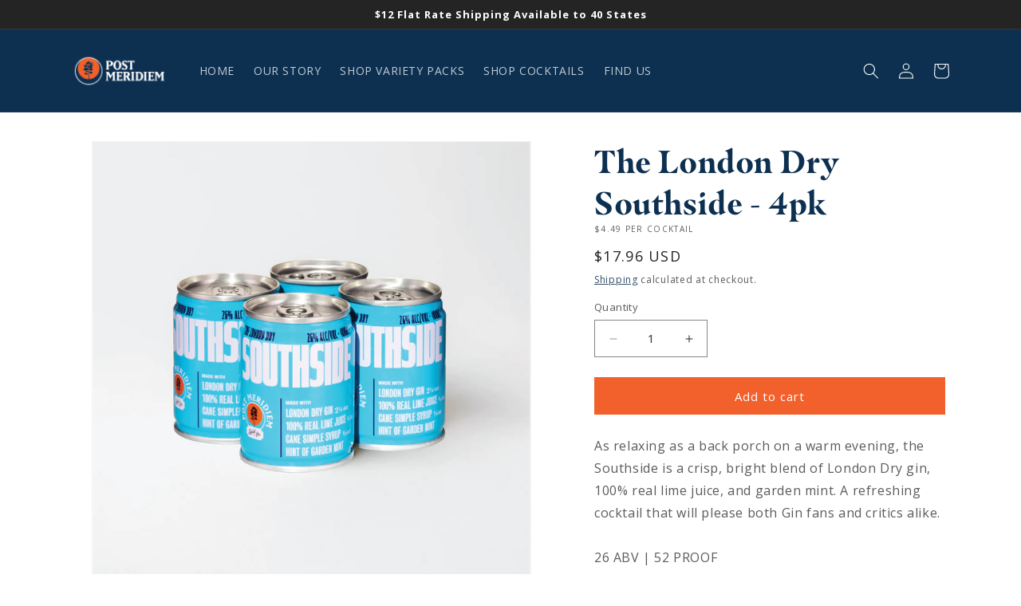

--- FILE ---
content_type: text/html; charset=utf-8
request_url: https://shop.postmeridiemspirits.com/products/the-london-dry-southside-4pk
body_size: 40080
content:
<!doctype html>
<html class="no-js" lang="en">
  <head>
    <meta charset="utf-8">
    <meta http-equiv="X-UA-Compatible" content="IE=edge">
    <meta name="viewport" content="width=device-width,initial-scale=1">
    <meta name="theme-color" content="">
    <link rel="canonical" href="https://shop.postmeridiemspirits.com/products/the-london-dry-southside-4pk">
    <link rel="preconnect" href="https://cdn.shopify.com" crossorigin><link rel="icon" type="image/png" href="//shop.postmeridiemspirits.com/cdn/shop/files/android-chrome-512x512.png?crop=center&height=32&v=1680804529&width=32"><link rel="preconnect" href="https://fonts.shopifycdn.com" crossorigin><title>
      The London Dry Southside - 4pk
 &ndash; Post Meridiem Spirits</title>

    
      <meta name="description" content="As relaxing as a back porch on a warm evening, the Southside is a crisp, bright blend of London Dry gin, 100% real lime juice, and garden mint. A refreshing cocktail that will please both Gin fans and critics alike.26 ABV | 52 PROOF MADE WITH London Dry Gin – 2 1/4 oz. 100% Real Lime Juice – 3/4 oz. Cane Simple Syrup –">
    

    

<meta property="og:site_name" content="Post Meridiem Spirits">
<meta property="og:url" content="https://shop.postmeridiemspirits.com/products/the-london-dry-southside-4pk">
<meta property="og:title" content="The London Dry Southside - 4pk">
<meta property="og:type" content="product">
<meta property="og:description" content="As relaxing as a back porch on a warm evening, the Southside is a crisp, bright blend of London Dry gin, 100% real lime juice, and garden mint. A refreshing cocktail that will please both Gin fans and critics alike.26 ABV | 52 PROOF MADE WITH London Dry Gin – 2 1/4 oz. 100% Real Lime Juice – 3/4 oz. Cane Simple Syrup –"><meta property="og:image" content="http://shop.postmeridiemspirits.com/cdn/shop/products/Southside-4pk-New.png?v=1743104605">
  <meta property="og:image:secure_url" content="https://shop.postmeridiemspirits.com/cdn/shop/products/Southside-4pk-New.png?v=1743104605">
  <meta property="og:image:width" content="1363">
  <meta property="og:image:height" content="1362"><meta property="og:price:amount" content="17.96">
  <meta property="og:price:currency" content="USD"><meta name="twitter:site" content="@PostMeridiemSC"><meta name="twitter:card" content="summary_large_image">
<meta name="twitter:title" content="The London Dry Southside - 4pk">
<meta name="twitter:description" content="As relaxing as a back porch on a warm evening, the Southside is a crisp, bright blend of London Dry gin, 100% real lime juice, and garden mint. A refreshing cocktail that will please both Gin fans and critics alike.26 ABV | 52 PROOF MADE WITH London Dry Gin – 2 1/4 oz. 100% Real Lime Juice – 3/4 oz. Cane Simple Syrup –">


    <script src="//shop.postmeridiemspirits.com/cdn/shop/t/11/assets/constants.js?v=165488195745554878101680727096" defer="defer"></script>
    <script src="//shop.postmeridiemspirits.com/cdn/shop/t/11/assets/pubsub.js?v=2921868252632587581680727096" defer="defer"></script>
    <script src="//shop.postmeridiemspirits.com/cdn/shop/t/11/assets/global.js?v=85297797553816670871680727096" defer="defer"></script>
    <script>window.performance && window.performance.mark && window.performance.mark('shopify.content_for_header.start');</script><meta name="google-site-verification" content="hTUVvSfTq1GNE_6Q4til1Brl96oi6hj1Saq8YuTp2uY">
<meta id="shopify-digital-wallet" name="shopify-digital-wallet" content="/52561936536/digital_wallets/dialog">
<meta name="shopify-checkout-api-token" content="80bf6ebce30c22553b5741021078c5e2">
<link rel="alternate" type="application/json+oembed" href="https://shop.postmeridiemspirits.com/products/the-london-dry-southside-4pk.oembed">
<script async="async" src="/checkouts/internal/preloads.js?locale=en-US"></script>
<link rel="preconnect" href="https://shop.app" crossorigin="anonymous">
<script async="async" src="https://shop.app/checkouts/internal/preloads.js?locale=en-US&shop_id=52561936536" crossorigin="anonymous"></script>
<script id="apple-pay-shop-capabilities" type="application/json">{"shopId":52561936536,"countryCode":"US","currencyCode":"USD","merchantCapabilities":["supports3DS"],"merchantId":"gid:\/\/shopify\/Shop\/52561936536","merchantName":"Post Meridiem Spirits","requiredBillingContactFields":["postalAddress","email","phone"],"requiredShippingContactFields":["postalAddress","email","phone"],"shippingType":"shipping","supportedNetworks":["visa","masterCard","amex","discover","elo","jcb"],"total":{"type":"pending","label":"Post Meridiem Spirits","amount":"1.00"},"shopifyPaymentsEnabled":true,"supportsSubscriptions":true}</script>
<script id="shopify-features" type="application/json">{"accessToken":"80bf6ebce30c22553b5741021078c5e2","betas":["rich-media-storefront-analytics"],"domain":"shop.postmeridiemspirits.com","predictiveSearch":true,"shopId":52561936536,"locale":"en"}</script>
<script>var Shopify = Shopify || {};
Shopify.shop = "post-meridiem-spirits.myshopify.com";
Shopify.locale = "en";
Shopify.currency = {"active":"USD","rate":"1.0"};
Shopify.country = "US";
Shopify.theme = {"name":"Dawn w\/ Customized Slide Cart","id":131129311384,"schema_name":"Dawn","schema_version":"8.0.0","theme_store_id":887,"role":"main"};
Shopify.theme.handle = "null";
Shopify.theme.style = {"id":null,"handle":null};
Shopify.cdnHost = "shop.postmeridiemspirits.com/cdn";
Shopify.routes = Shopify.routes || {};
Shopify.routes.root = "/";</script>
<script type="module">!function(o){(o.Shopify=o.Shopify||{}).modules=!0}(window);</script>
<script>!function(o){function n(){var o=[];function n(){o.push(Array.prototype.slice.apply(arguments))}return n.q=o,n}var t=o.Shopify=o.Shopify||{};t.loadFeatures=n(),t.autoloadFeatures=n()}(window);</script>
<script>
  window.ShopifyPay = window.ShopifyPay || {};
  window.ShopifyPay.apiHost = "shop.app\/pay";
  window.ShopifyPay.redirectState = null;
</script>
<script id="shop-js-analytics" type="application/json">{"pageType":"product"}</script>
<script defer="defer" async type="module" src="//shop.postmeridiemspirits.com/cdn/shopifycloud/shop-js/modules/v2/client.init-shop-cart-sync_C5BV16lS.en.esm.js"></script>
<script defer="defer" async type="module" src="//shop.postmeridiemspirits.com/cdn/shopifycloud/shop-js/modules/v2/chunk.common_CygWptCX.esm.js"></script>
<script type="module">
  await import("//shop.postmeridiemspirits.com/cdn/shopifycloud/shop-js/modules/v2/client.init-shop-cart-sync_C5BV16lS.en.esm.js");
await import("//shop.postmeridiemspirits.com/cdn/shopifycloud/shop-js/modules/v2/chunk.common_CygWptCX.esm.js");

  window.Shopify.SignInWithShop?.initShopCartSync?.({"fedCMEnabled":true,"windoidEnabled":true});

</script>
<script>
  window.Shopify = window.Shopify || {};
  if (!window.Shopify.featureAssets) window.Shopify.featureAssets = {};
  window.Shopify.featureAssets['shop-js'] = {"shop-cart-sync":["modules/v2/client.shop-cart-sync_ZFArdW7E.en.esm.js","modules/v2/chunk.common_CygWptCX.esm.js"],"init-fed-cm":["modules/v2/client.init-fed-cm_CmiC4vf6.en.esm.js","modules/v2/chunk.common_CygWptCX.esm.js"],"shop-button":["modules/v2/client.shop-button_tlx5R9nI.en.esm.js","modules/v2/chunk.common_CygWptCX.esm.js"],"shop-cash-offers":["modules/v2/client.shop-cash-offers_DOA2yAJr.en.esm.js","modules/v2/chunk.common_CygWptCX.esm.js","modules/v2/chunk.modal_D71HUcav.esm.js"],"init-windoid":["modules/v2/client.init-windoid_sURxWdc1.en.esm.js","modules/v2/chunk.common_CygWptCX.esm.js"],"shop-toast-manager":["modules/v2/client.shop-toast-manager_ClPi3nE9.en.esm.js","modules/v2/chunk.common_CygWptCX.esm.js"],"init-shop-email-lookup-coordinator":["modules/v2/client.init-shop-email-lookup-coordinator_B8hsDcYM.en.esm.js","modules/v2/chunk.common_CygWptCX.esm.js"],"init-shop-cart-sync":["modules/v2/client.init-shop-cart-sync_C5BV16lS.en.esm.js","modules/v2/chunk.common_CygWptCX.esm.js"],"avatar":["modules/v2/client.avatar_BTnouDA3.en.esm.js"],"pay-button":["modules/v2/client.pay-button_FdsNuTd3.en.esm.js","modules/v2/chunk.common_CygWptCX.esm.js"],"init-customer-accounts":["modules/v2/client.init-customer-accounts_DxDtT_ad.en.esm.js","modules/v2/client.shop-login-button_C5VAVYt1.en.esm.js","modules/v2/chunk.common_CygWptCX.esm.js","modules/v2/chunk.modal_D71HUcav.esm.js"],"init-shop-for-new-customer-accounts":["modules/v2/client.init-shop-for-new-customer-accounts_ChsxoAhi.en.esm.js","modules/v2/client.shop-login-button_C5VAVYt1.en.esm.js","modules/v2/chunk.common_CygWptCX.esm.js","modules/v2/chunk.modal_D71HUcav.esm.js"],"shop-login-button":["modules/v2/client.shop-login-button_C5VAVYt1.en.esm.js","modules/v2/chunk.common_CygWptCX.esm.js","modules/v2/chunk.modal_D71HUcav.esm.js"],"init-customer-accounts-sign-up":["modules/v2/client.init-customer-accounts-sign-up_CPSyQ0Tj.en.esm.js","modules/v2/client.shop-login-button_C5VAVYt1.en.esm.js","modules/v2/chunk.common_CygWptCX.esm.js","modules/v2/chunk.modal_D71HUcav.esm.js"],"shop-follow-button":["modules/v2/client.shop-follow-button_Cva4Ekp9.en.esm.js","modules/v2/chunk.common_CygWptCX.esm.js","modules/v2/chunk.modal_D71HUcav.esm.js"],"checkout-modal":["modules/v2/client.checkout-modal_BPM8l0SH.en.esm.js","modules/v2/chunk.common_CygWptCX.esm.js","modules/v2/chunk.modal_D71HUcav.esm.js"],"lead-capture":["modules/v2/client.lead-capture_Bi8yE_yS.en.esm.js","modules/v2/chunk.common_CygWptCX.esm.js","modules/v2/chunk.modal_D71HUcav.esm.js"],"shop-login":["modules/v2/client.shop-login_D6lNrXab.en.esm.js","modules/v2/chunk.common_CygWptCX.esm.js","modules/v2/chunk.modal_D71HUcav.esm.js"],"payment-terms":["modules/v2/client.payment-terms_CZxnsJam.en.esm.js","modules/v2/chunk.common_CygWptCX.esm.js","modules/v2/chunk.modal_D71HUcav.esm.js"]};
</script>
<script>(function() {
  var isLoaded = false;
  function asyncLoad() {
    if (isLoaded) return;
    isLoaded = true;
    var urls = ["https:\/\/static.rechargecdn.com\/assets\/js\/widget.min.js?shop=post-meridiem-spirits.myshopify.com","https:\/\/cdn.jsdelivr.net\/gh\/apphq\/slidecart-dist@master\/slidecarthq-forward.js?4\u0026shop=post-meridiem-spirits.myshopify.com","https:\/\/cdn.nfcube.com\/instafeed-763ab7827793cea581dd7fd0c372474f.js?shop=post-meridiem-spirits.myshopify.com","https:\/\/av-northern-apps.com\/js\/agecheckerplus_mG35tH2eGxRu7PQW.js?shop=post-meridiem-spirits.myshopify.com","https:\/\/static.klaviyo.com\/onsite\/js\/Sf4kB5\/klaviyo.js?company_id=Sf4kB5\u0026shop=post-meridiem-spirits.myshopify.com"];
    for (var i = 0; i < urls.length; i++) {
      var s = document.createElement('script');
      s.type = 'text/javascript';
      s.async = true;
      s.src = urls[i];
      var x = document.getElementsByTagName('script')[0];
      x.parentNode.insertBefore(s, x);
    }
  };
  if(window.attachEvent) {
    window.attachEvent('onload', asyncLoad);
  } else {
    window.addEventListener('load', asyncLoad, false);
  }
})();</script>
<script id="__st">var __st={"a":52561936536,"offset":-18000,"reqid":"f3ac65f2-519b-4b69-98f5-cff98ea3dfe0-1768626470","pageurl":"shop.postmeridiemspirits.com\/products\/the-london-dry-southside-4pk","u":"297e7d5fd96b","p":"product","rtyp":"product","rid":7255711842456};</script>
<script>window.ShopifyPaypalV4VisibilityTracking = true;</script>
<script id="captcha-bootstrap">!function(){'use strict';const t='contact',e='account',n='new_comment',o=[[t,t],['blogs',n],['comments',n],[t,'customer']],c=[[e,'customer_login'],[e,'guest_login'],[e,'recover_customer_password'],[e,'create_customer']],r=t=>t.map((([t,e])=>`form[action*='/${t}']:not([data-nocaptcha='true']) input[name='form_type'][value='${e}']`)).join(','),a=t=>()=>t?[...document.querySelectorAll(t)].map((t=>t.form)):[];function s(){const t=[...o],e=r(t);return a(e)}const i='password',u='form_key',d=['recaptcha-v3-token','g-recaptcha-response','h-captcha-response',i],f=()=>{try{return window.sessionStorage}catch{return}},m='__shopify_v',_=t=>t.elements[u];function p(t,e,n=!1){try{const o=window.sessionStorage,c=JSON.parse(o.getItem(e)),{data:r}=function(t){const{data:e,action:n}=t;return t[m]||n?{data:e,action:n}:{data:t,action:n}}(c);for(const[e,n]of Object.entries(r))t.elements[e]&&(t.elements[e].value=n);n&&o.removeItem(e)}catch(o){console.error('form repopulation failed',{error:o})}}const l='form_type',E='cptcha';function T(t){t.dataset[E]=!0}const w=window,h=w.document,L='Shopify',v='ce_forms',y='captcha';let A=!1;((t,e)=>{const n=(g='f06e6c50-85a8-45c8-87d0-21a2b65856fe',I='https://cdn.shopify.com/shopifycloud/storefront-forms-hcaptcha/ce_storefront_forms_captcha_hcaptcha.v1.5.2.iife.js',D={infoText:'Protected by hCaptcha',privacyText:'Privacy',termsText:'Terms'},(t,e,n)=>{const o=w[L][v],c=o.bindForm;if(c)return c(t,g,e,D).then(n);var r;o.q.push([[t,g,e,D],n]),r=I,A||(h.body.append(Object.assign(h.createElement('script'),{id:'captcha-provider',async:!0,src:r})),A=!0)});var g,I,D;w[L]=w[L]||{},w[L][v]=w[L][v]||{},w[L][v].q=[],w[L][y]=w[L][y]||{},w[L][y].protect=function(t,e){n(t,void 0,e),T(t)},Object.freeze(w[L][y]),function(t,e,n,w,h,L){const[v,y,A,g]=function(t,e,n){const i=e?o:[],u=t?c:[],d=[...i,...u],f=r(d),m=r(i),_=r(d.filter((([t,e])=>n.includes(e))));return[a(f),a(m),a(_),s()]}(w,h,L),I=t=>{const e=t.target;return e instanceof HTMLFormElement?e:e&&e.form},D=t=>v().includes(t);t.addEventListener('submit',(t=>{const e=I(t);if(!e)return;const n=D(e)&&!e.dataset.hcaptchaBound&&!e.dataset.recaptchaBound,o=_(e),c=g().includes(e)&&(!o||!o.value);(n||c)&&t.preventDefault(),c&&!n&&(function(t){try{if(!f())return;!function(t){const e=f();if(!e)return;const n=_(t);if(!n)return;const o=n.value;o&&e.removeItem(o)}(t);const e=Array.from(Array(32),(()=>Math.random().toString(36)[2])).join('');!function(t,e){_(t)||t.append(Object.assign(document.createElement('input'),{type:'hidden',name:u})),t.elements[u].value=e}(t,e),function(t,e){const n=f();if(!n)return;const o=[...t.querySelectorAll(`input[type='${i}']`)].map((({name:t})=>t)),c=[...d,...o],r={};for(const[a,s]of new FormData(t).entries())c.includes(a)||(r[a]=s);n.setItem(e,JSON.stringify({[m]:1,action:t.action,data:r}))}(t,e)}catch(e){console.error('failed to persist form',e)}}(e),e.submit())}));const S=(t,e)=>{t&&!t.dataset[E]&&(n(t,e.some((e=>e===t))),T(t))};for(const o of['focusin','change'])t.addEventListener(o,(t=>{const e=I(t);D(e)&&S(e,y())}));const B=e.get('form_key'),M=e.get(l),P=B&&M;t.addEventListener('DOMContentLoaded',(()=>{const t=y();if(P)for(const e of t)e.elements[l].value===M&&p(e,B);[...new Set([...A(),...v().filter((t=>'true'===t.dataset.shopifyCaptcha))])].forEach((e=>S(e,t)))}))}(h,new URLSearchParams(w.location.search),n,t,e,['guest_login'])})(!0,!0)}();</script>
<script integrity="sha256-4kQ18oKyAcykRKYeNunJcIwy7WH5gtpwJnB7kiuLZ1E=" data-source-attribution="shopify.loadfeatures" defer="defer" src="//shop.postmeridiemspirits.com/cdn/shopifycloud/storefront/assets/storefront/load_feature-a0a9edcb.js" crossorigin="anonymous"></script>
<script crossorigin="anonymous" defer="defer" src="//shop.postmeridiemspirits.com/cdn/shopifycloud/storefront/assets/shopify_pay/storefront-65b4c6d7.js?v=20250812"></script>
<script data-source-attribution="shopify.dynamic_checkout.dynamic.init">var Shopify=Shopify||{};Shopify.PaymentButton=Shopify.PaymentButton||{isStorefrontPortableWallets:!0,init:function(){window.Shopify.PaymentButton.init=function(){};var t=document.createElement("script");t.src="https://shop.postmeridiemspirits.com/cdn/shopifycloud/portable-wallets/latest/portable-wallets.en.js",t.type="module",document.head.appendChild(t)}};
</script>
<script data-source-attribution="shopify.dynamic_checkout.buyer_consent">
  function portableWalletsHideBuyerConsent(e){var t=document.getElementById("shopify-buyer-consent"),n=document.getElementById("shopify-subscription-policy-button");t&&n&&(t.classList.add("hidden"),t.setAttribute("aria-hidden","true"),n.removeEventListener("click",e))}function portableWalletsShowBuyerConsent(e){var t=document.getElementById("shopify-buyer-consent"),n=document.getElementById("shopify-subscription-policy-button");t&&n&&(t.classList.remove("hidden"),t.removeAttribute("aria-hidden"),n.addEventListener("click",e))}window.Shopify?.PaymentButton&&(window.Shopify.PaymentButton.hideBuyerConsent=portableWalletsHideBuyerConsent,window.Shopify.PaymentButton.showBuyerConsent=portableWalletsShowBuyerConsent);
</script>
<script data-source-attribution="shopify.dynamic_checkout.cart.bootstrap">document.addEventListener("DOMContentLoaded",(function(){function t(){return document.querySelector("shopify-accelerated-checkout-cart, shopify-accelerated-checkout")}if(t())Shopify.PaymentButton.init();else{new MutationObserver((function(e,n){t()&&(Shopify.PaymentButton.init(),n.disconnect())})).observe(document.body,{childList:!0,subtree:!0})}}));
</script>
<link id="shopify-accelerated-checkout-styles" rel="stylesheet" media="screen" href="https://shop.postmeridiemspirits.com/cdn/shopifycloud/portable-wallets/latest/accelerated-checkout-backwards-compat.css" crossorigin="anonymous">
<style id="shopify-accelerated-checkout-cart">
        #shopify-buyer-consent {
  margin-top: 1em;
  display: inline-block;
  width: 100%;
}

#shopify-buyer-consent.hidden {
  display: none;
}

#shopify-subscription-policy-button {
  background: none;
  border: none;
  padding: 0;
  text-decoration: underline;
  font-size: inherit;
  cursor: pointer;
}

#shopify-subscription-policy-button::before {
  box-shadow: none;
}

      </style>
<script id="sections-script" data-sections="header,footer" defer="defer" src="//shop.postmeridiemspirits.com/cdn/shop/t/11/compiled_assets/scripts.js?1321"></script>
<script>window.performance && window.performance.mark && window.performance.mark('shopify.content_for_header.end');</script>


    <style data-shopify>
      @font-face {
  font-family: "Open Sans";
  font-weight: 400;
  font-style: normal;
  font-display: swap;
  src: url("//shop.postmeridiemspirits.com/cdn/fonts/open_sans/opensans_n4.c32e4d4eca5273f6d4ee95ddf54b5bbb75fc9b61.woff2") format("woff2"),
       url("//shop.postmeridiemspirits.com/cdn/fonts/open_sans/opensans_n4.5f3406f8d94162b37bfa232b486ac93ee892406d.woff") format("woff");
}

      @font-face {
  font-family: "Open Sans";
  font-weight: 700;
  font-style: normal;
  font-display: swap;
  src: url("//shop.postmeridiemspirits.com/cdn/fonts/open_sans/opensans_n7.a9393be1574ea8606c68f4441806b2711d0d13e4.woff2") format("woff2"),
       url("//shop.postmeridiemspirits.com/cdn/fonts/open_sans/opensans_n7.7b8af34a6ebf52beb1a4c1d8c73ad6910ec2e553.woff") format("woff");
}

      @font-face {
  font-family: "Open Sans";
  font-weight: 400;
  font-style: italic;
  font-display: swap;
  src: url("//shop.postmeridiemspirits.com/cdn/fonts/open_sans/opensans_i4.6f1d45f7a46916cc95c694aab32ecbf7509cbf33.woff2") format("woff2"),
       url("//shop.postmeridiemspirits.com/cdn/fonts/open_sans/opensans_i4.4efaa52d5a57aa9a57c1556cc2b7465d18839daa.woff") format("woff");
}

      @font-face {
  font-family: "Open Sans";
  font-weight: 700;
  font-style: italic;
  font-display: swap;
  src: url("//shop.postmeridiemspirits.com/cdn/fonts/open_sans/opensans_i7.916ced2e2ce15f7fcd95d196601a15e7b89ee9a4.woff2") format("woff2"),
       url("//shop.postmeridiemspirits.com/cdn/fonts/open_sans/opensans_i7.99a9cff8c86ea65461de497ade3d515a98f8b32a.woff") format("woff");
}

      @font-face {
  font-family: Rubik;
  font-weight: 700;
  font-style: normal;
  font-display: swap;
  src: url("//shop.postmeridiemspirits.com/cdn/fonts/rubik/rubik_n7.9ddb1ff19ac4667369e1c444a6663062e115e651.woff2") format("woff2"),
       url("//shop.postmeridiemspirits.com/cdn/fonts/rubik/rubik_n7.2f2815a4763d5118fdb49ad25ccceea3eafcae92.woff") format("woff");
}


      :root {
        --font-body-family: "Open Sans", sans-serif;
        --font-body-style: normal;
        --font-body-weight: 400;
        --font-body-weight-bold: 700;

        --font-heading-family: Rubik, sans-serif;
        --font-heading-style: normal;
        --font-heading-weight: 700;

        --font-body-scale: 1.0;
        --font-heading-scale: 1.0;

        --color-base-text: 36, 36, 36;
        --color-shadow: 36, 36, 36;
        --color-base-background-1: 255, 255, 255;
        --color-base-background-2: 255, 255, 245;
        --color-base-solid-button-labels: 255, 255, 255;
        --color-base-outline-button-labels: 13, 48, 81;
        --color-base-accent-1: 242, 97, 44;
        --color-base-accent-2: 13, 48, 81;
        --payment-terms-background-color: #ffffff;

        --gradient-base-background-1: #ffffff;
        --gradient-base-background-2: #fffff5;
        --gradient-base-accent-1: #f2612c;
        --gradient-base-accent-2: #0d3051;

        --media-padding: px;
        --media-border-opacity: 0.05;
        --media-border-width: 1px;
        --media-radius: 0px;
        --media-shadow-opacity: 0.0;
        --media-shadow-horizontal-offset: 0px;
        --media-shadow-vertical-offset: 4px;
        --media-shadow-blur-radius: 5px;
        --media-shadow-visible: 0;

        --page-width: 120rem;
        --page-width-margin: 0rem;

        --product-card-image-padding: 0.0rem;
        --product-card-corner-radius: 0.0rem;
        --product-card-text-alignment: left;
        --product-card-border-width: 0.0rem;
        --product-card-border-opacity: 0.1;
        --product-card-shadow-opacity: 0.0;
        --product-card-shadow-visible: 0;
        --product-card-shadow-horizontal-offset: 0.0rem;
        --product-card-shadow-vertical-offset: 0.4rem;
        --product-card-shadow-blur-radius: 0.5rem;

        --collection-card-image-padding: 0.0rem;
        --collection-card-corner-radius: 0.0rem;
        --collection-card-text-alignment: left;
        --collection-card-border-width: 0.0rem;
        --collection-card-border-opacity: 0.1;
        --collection-card-shadow-opacity: 0.0;
        --collection-card-shadow-visible: 0;
        --collection-card-shadow-horizontal-offset: 0.0rem;
        --collection-card-shadow-vertical-offset: 0.4rem;
        --collection-card-shadow-blur-radius: 0.5rem;

        --blog-card-image-padding: 0.0rem;
        --blog-card-corner-radius: 0.0rem;
        --blog-card-text-alignment: left;
        --blog-card-border-width: 0.0rem;
        --blog-card-border-opacity: 0.1;
        --blog-card-shadow-opacity: 0.0;
        --blog-card-shadow-visible: 0;
        --blog-card-shadow-horizontal-offset: 0.0rem;
        --blog-card-shadow-vertical-offset: 0.4rem;
        --blog-card-shadow-blur-radius: 0.5rem;

        --badge-corner-radius: 4.0rem;

        --popup-border-width: 1px;
        --popup-border-opacity: 0.1;
        --popup-corner-radius: 0px;
        --popup-shadow-opacity: 0.0;
        --popup-shadow-horizontal-offset: 0px;
        --popup-shadow-vertical-offset: 4px;
        --popup-shadow-blur-radius: 5px;

        --drawer-border-width: 1px;
        --drawer-border-opacity: 0.1;
        --drawer-shadow-opacity: 0.0;
        --drawer-shadow-horizontal-offset: 0px;
        --drawer-shadow-vertical-offset: 4px;
        --drawer-shadow-blur-radius: 5px;

        --spacing-sections-desktop: 0px;
        --spacing-sections-mobile: 0px;

        --grid-desktop-vertical-spacing: 8px;
        --grid-desktop-horizontal-spacing: 8px;
        --grid-mobile-vertical-spacing: 4px;
        --grid-mobile-horizontal-spacing: 4px;

        --text-boxes-border-opacity: 0.1;
        --text-boxes-border-width: 0px;
        --text-boxes-radius: 0px;
        --text-boxes-shadow-opacity: 0.0;
        --text-boxes-shadow-visible: 0;
        --text-boxes-shadow-horizontal-offset: 0px;
        --text-boxes-shadow-vertical-offset: 4px;
        --text-boxes-shadow-blur-radius: 5px;

        --buttons-radius: 0px;
        --buttons-radius-outset: 0px;
        --buttons-border-width: 1px;
        --buttons-border-opacity: 1.0;
        --buttons-shadow-opacity: 0.0;
        --buttons-shadow-visible: 0;
        --buttons-shadow-horizontal-offset: 0px;
        --buttons-shadow-vertical-offset: 4px;
        --buttons-shadow-blur-radius: 5px;
        --buttons-border-offset: 0px;

        --inputs-radius: 0px;
        --inputs-border-width: 1px;
        --inputs-border-opacity: 0.55;
        --inputs-shadow-opacity: 0.0;
        --inputs-shadow-horizontal-offset: 0px;
        --inputs-margin-offset: 0px;
        --inputs-shadow-vertical-offset: 4px;
        --inputs-shadow-blur-radius: 5px;
        --inputs-radius-outset: 0px;

        --variant-pills-radius: 40px;
        --variant-pills-border-width: 1px;
        --variant-pills-border-opacity: 0.55;
        --variant-pills-shadow-opacity: 0.0;
        --variant-pills-shadow-horizontal-offset: 0px;
        --variant-pills-shadow-vertical-offset: 4px;
        --variant-pills-shadow-blur-radius: 5px;
      }

      *,
      *::before,
      *::after {
        box-sizing: inherit;
      }

      html {
        box-sizing: border-box;
        font-size: calc(var(--font-body-scale) * 62.5%);
        height: 100%;
      }

      body {
        display: grid;
        grid-template-rows: auto auto 1fr auto;
        grid-template-columns: 100%;
        min-height: 100%;
        margin: 0;
        font-size: 1.5rem;
        letter-spacing: 0.06rem;
        line-height: calc(1 + 0.8 / var(--font-body-scale));
        font-family: var(--font-body-family);
        font-style: var(--font-body-style);
        font-weight: var(--font-body-weight);
      }

      @media screen and (min-width: 750px) {
        body {
          font-size: 1.6rem;
        }
      }
    </style>

    <link href="//shop.postmeridiemspirits.com/cdn/shop/t/11/assets/base.css?v=831047894957930821680727096" rel="stylesheet" type="text/css" media="all" />
<link rel="preload" as="font" href="//shop.postmeridiemspirits.com/cdn/fonts/open_sans/opensans_n4.c32e4d4eca5273f6d4ee95ddf54b5bbb75fc9b61.woff2" type="font/woff2" crossorigin><link rel="preload" as="font" href="//shop.postmeridiemspirits.com/cdn/fonts/rubik/rubik_n7.9ddb1ff19ac4667369e1c444a6663062e115e651.woff2" type="font/woff2" crossorigin><link rel="stylesheet" href="//shop.postmeridiemspirits.com/cdn/shop/t/11/assets/component-predictive-search.css?v=85913294783299393391680727096" media="print" onload="this.media='all'"><script>document.documentElement.className = document.documentElement.className.replace('no-js', 'js');
    if (Shopify.designMode) {
      document.documentElement.classList.add('shopify-design-mode');
    }
    </script>

    <!-- AccelPay Code -->

    <style>
      footer .accelpay-notice-footer-container {
        display: flex;
        justify-content: center;
        width: 100%;
      }
      .card-wrapper.product-card-wrapper .card.card--card.card--media .card__content .quick-add.no-js-hidden .accelpay-notice-container {
        text-align: center;
        line-height: 10px;
        margin-bottom: 4px;
      }
      .card-wrapper.product-card-wrapper .card.card--card.card--media .card__content .quick-add.no-js-hidden .accelpay-notice-container span {
        font-size: 8px !important;
      }
      .product__info-container.product__column-sticky div .product-form .accelpay-notice-container {
        text-align: center;
      }
      .product__info-container.product__column-sticky div .product-form .accelpay-notice-container span {
        font-size: 9px !important;
      }
    </style>

    <script
      defer
      src="https://cdn.jsdelivr.net/gh/hunnidev/accelpay-widget@main/dist/accelpay.notice.widget.js"
      onload="initializeAccelPayWidget()"
    ></script>

    <script>
      function initializeAccelPayWidget() {
        window.accelpayNoticeWidget.renderNoticeComponent('footer .accelpay-notice-footer-container');
        window.accelpayNoticeWidget.renderNoticeComponent('.card-wrapper.product-card-wrapper .card.card--card.card--media .card__content .quick-add.no-js-hidden');
        window.accelpayNoticeWidget.renderNoticeComponent('.product__info-container.product__column-sticky div .product-form');
      }
    </script>
  <!-- BEGIN app block: shopify://apps/fontify/blocks/app-embed/334490e2-2153-4a2e-a452-e90bdeffa3cc --><link rel="preconnect" href="https://cdn.nitroapps.co" crossorigin=""><!-- shop nitro_fontify metafields --><link rel="preconnect" href="https://fonts.googleapis.com">
         
            <link rel="stylesheet" href="//fonts.googleapis.com/css?family=Open+Sans:100,200,300,400,500,600,700,800,900" />
            <link rel="prefetch" href="//fonts.googleapis.com/css?family=Open+Sans:100,200,300,400,500,600,700,800,900" as="style" />
         
         
            <link rel="stylesheet" href="//fonts.googleapis.com/css?family=Khand:100,200,300,400,500,600,700,800,900" />
            <link rel="prefetch" href="//fonts.googleapis.com/css?family=Khand:100,200,300,400,500,600,700,800,900" as="style" />
         
         
            <link rel="stylesheet" href="//fonts.googleapis.com/css?family=Bebas+Neue:100,200,300,400,500,600,700,800,900" />
            <link rel="prefetch" href="//fonts.googleapis.com/css?family=Bebas+Neue:100,200,300,400,500,600,700,800,900" as="style" />
         
         
            <link rel="stylesheet" href="//fonts.googleapis.com/css?family=Roboto:100,200,300,400,500,600,700,800,900" />
            <link rel="prefetch" href="//fonts.googleapis.com/css?family=Roboto:100,200,300,400,500,600,700,800,900" as="style" />
         
                        <link rel="prefetch" href="https://cdn.shopify.com/s/files/1/2800/8456/t/7/assets/post-meridiem-spirits-masqualero-bold.otf?v=1656359019?v=1747425093" as="font" />
        <style type="text/css" id="nitro-fontify" >
				 
		 
					p,blockquote,li,a,div ,span ,select ,option ,label ,input ,button{
				font-family: 'Open Sans' !important;
				
			}
		 
					 
		 
					h2.h1.mega-title.mega-title--large ,.hero .mega-title, .hero .mega-subtitle ,.section-header.text-center ,li .site-nav__link.site-nav__link--main .site-nav__label ,#SiteNav li .site-nav__link.site-nav__link--main ,.section-header.text-center h2{
				font-family: 'Khand' !important;
				
			}
		 
					 
		 
					h1,h2,h3,h4,h5,h6{
				font-family: 'Bebas Neue' !important;
				
			}
		 
					 
		 
					@font-face {
				font-family: 'Masqualero-Bold';
				src: url(https://cdn.shopify.com/s/files/1/2800/8456/t/7/assets/post-meridiem-spirits-masqualero-bold.otf?v=1656359019?v=1747425093);
                font-display: swap;
			}
			h1,h2,h3,h4,h5,h6 {
				font-family: 'Masqualero-Bold' !important;
				
			}
		 
		
					 
		 
					li .site-nav__link.site-nav__link--main .site-nav__label{
				font-family: 'Roboto' !important;
				font-size:14px
			}
		 
	</style>
<script>
    console.log(null);
    console.log(null);
  </script><script
  type="text/javascript"
  id="fontify-scripts"
>
  
  (function () {
    // Prevent duplicate execution
    if (window.fontifyScriptInitialized) {
      return;
    }
    window.fontifyScriptInitialized = true;

    if (window.opener) {
      // Remove existing listener if any before adding new one
      if (window.fontifyMessageListener) {
        window.removeEventListener('message', window.fontifyMessageListener, false);
      }

      function watchClosedWindow() {
        let itv = setInterval(function () {
          if (!window.opener || window.opener.closed) {
            clearInterval(itv);
            window.close();
          }
        }, 1000);
      }

      // Helper function to inject scripts and links from vite-tag content
      function injectScript(encodedContent) {
        

        // Decode HTML entities
        const tempTextarea = document.createElement('textarea');
        tempTextarea.innerHTML = encodedContent;
        const viteContent = tempTextarea.value;

        // Parse HTML content
        const tempDiv = document.createElement('div');
        tempDiv.innerHTML = viteContent;

        // Track duplicates within tempDiv only
        const scriptIds = new Set();
        const scriptSrcs = new Set();
        const linkKeys = new Set();

        // Helper to clone element attributes
        function cloneAttributes(source, target) {
          Array.from(source.attributes).forEach(function(attr) {
            if (attr.name === 'crossorigin') {
              target.crossOrigin = attr.value;
            } else {
              target.setAttribute(attr.name, attr.value);
            }
          });
          if (source.textContent) {
            target.textContent = source.textContent;
          }
        }

        // Inject scripts (filter duplicates within tempDiv)
        tempDiv.querySelectorAll('script').forEach(function(script) {
          const scriptId = script.getAttribute('id');
          const scriptSrc = script.getAttribute('src');

          // Skip if duplicate in tempDiv
          if ((scriptId && scriptIds.has(scriptId)) || (scriptSrc && scriptSrcs.has(scriptSrc))) {
            return;
          }

          // Track script
          if (scriptId) scriptIds.add(scriptId);
          if (scriptSrc) scriptSrcs.add(scriptSrc);

          // Clone and inject
          const newScript = document.createElement('script');
          cloneAttributes(script, newScript);

          document.head.appendChild(newScript);
        });

        // Inject links (filter duplicates within tempDiv)
        tempDiv.querySelectorAll('link').forEach(function(link) {
          const linkHref = link.getAttribute('href');
          const linkRel = link.getAttribute('rel') || '';
          const key = linkHref + '|' + linkRel;

          // Skip if duplicate in tempDiv
          if (linkHref && linkKeys.has(key)) {
            return;
          }

          // Track link
          if (linkHref) linkKeys.add(key);

          // Clone and inject
          const newLink = document.createElement('link');
          cloneAttributes(link, newLink);
          document.head.appendChild(newLink);
        });
      }

      // Function to apply preview font data


      function receiveMessage(event) {
        watchClosedWindow();
        if (event.data.action == 'fontify_ready') {
          console.log('fontify_ready');
          injectScript(`&lt;!-- BEGIN app snippet: vite-tag --&gt;


  &lt;script src=&quot;https://cdn.shopify.com/extensions/019bafe3-77e1-7e6a-87b2-cbeff3e5cd6f/fontify-polaris-11/assets/main-B3V8Mu2P.js&quot; type=&quot;module&quot; crossorigin=&quot;anonymous&quot;&gt;&lt;/script&gt;

&lt;!-- END app snippet --&gt;
  &lt;!-- BEGIN app snippet: vite-tag --&gt;


  &lt;link href=&quot;//cdn.shopify.com/extensions/019bafe3-77e1-7e6a-87b2-cbeff3e5cd6f/fontify-polaris-11/assets/main-GVRB1u2d.css&quot; rel=&quot;stylesheet&quot; type=&quot;text/css&quot; media=&quot;all&quot; /&gt;

&lt;!-- END app snippet --&gt;
`);

        } else if (event.data.action == 'font_audit_ready') {
          injectScript(`&lt;!-- BEGIN app snippet: vite-tag --&gt;


  &lt;script src=&quot;https://cdn.shopify.com/extensions/019bafe3-77e1-7e6a-87b2-cbeff3e5cd6f/fontify-polaris-11/assets/audit-DDeWPAiq.js&quot; type=&quot;module&quot; crossorigin=&quot;anonymous&quot;&gt;&lt;/script&gt;

&lt;!-- END app snippet --&gt;
  &lt;!-- BEGIN app snippet: vite-tag --&gt;


  &lt;link href=&quot;//cdn.shopify.com/extensions/019bafe3-77e1-7e6a-87b2-cbeff3e5cd6f/fontify-polaris-11/assets/audit-CNr6hPle.css&quot; rel=&quot;stylesheet&quot; type=&quot;text/css&quot; media=&quot;all&quot; /&gt;

&lt;!-- END app snippet --&gt;
`);

        } else if (event.data.action == 'preview_font_data') {
          const fontData = event?.data || null;
          window.fontifyPreviewData = fontData;
          injectScript(`&lt;!-- BEGIN app snippet: vite-tag --&gt;


  &lt;script src=&quot;https://cdn.shopify.com/extensions/019bafe3-77e1-7e6a-87b2-cbeff3e5cd6f/fontify-polaris-11/assets/preview-CH6oXAfY.js&quot; type=&quot;module&quot; crossorigin=&quot;anonymous&quot;&gt;&lt;/script&gt;

&lt;!-- END app snippet --&gt;
`);
        }
      }

      // Store reference to listener for cleanup
      window.fontifyMessageListener = receiveMessage;
      window.addEventListener('message', receiveMessage, false);

      // Send init message when window is opened from opener
      if (window.opener) {
        window.opener.postMessage({ action: `${window.name}_init`, data: JSON.parse(JSON.stringify({})) }, '*');
      }
    }
  })();
</script>


<!-- END app block --><link href="https://monorail-edge.shopifysvc.com" rel="dns-prefetch">
<script>(function(){if ("sendBeacon" in navigator && "performance" in window) {try {var session_token_from_headers = performance.getEntriesByType('navigation')[0].serverTiming.find(x => x.name == '_s').description;} catch {var session_token_from_headers = undefined;}var session_cookie_matches = document.cookie.match(/_shopify_s=([^;]*)/);var session_token_from_cookie = session_cookie_matches && session_cookie_matches.length === 2 ? session_cookie_matches[1] : "";var session_token = session_token_from_headers || session_token_from_cookie || "";function handle_abandonment_event(e) {var entries = performance.getEntries().filter(function(entry) {return /monorail-edge.shopifysvc.com/.test(entry.name);});if (!window.abandonment_tracked && entries.length === 0) {window.abandonment_tracked = true;var currentMs = Date.now();var navigation_start = performance.timing.navigationStart;var payload = {shop_id: 52561936536,url: window.location.href,navigation_start,duration: currentMs - navigation_start,session_token,page_type: "product"};window.navigator.sendBeacon("https://monorail-edge.shopifysvc.com/v1/produce", JSON.stringify({schema_id: "online_store_buyer_site_abandonment/1.1",payload: payload,metadata: {event_created_at_ms: currentMs,event_sent_at_ms: currentMs}}));}}window.addEventListener('pagehide', handle_abandonment_event);}}());</script>
<script id="web-pixels-manager-setup">(function e(e,d,r,n,o){if(void 0===o&&(o={}),!Boolean(null===(a=null===(i=window.Shopify)||void 0===i?void 0:i.analytics)||void 0===a?void 0:a.replayQueue)){var i,a;window.Shopify=window.Shopify||{};var t=window.Shopify;t.analytics=t.analytics||{};var s=t.analytics;s.replayQueue=[],s.publish=function(e,d,r){return s.replayQueue.push([e,d,r]),!0};try{self.performance.mark("wpm:start")}catch(e){}var l=function(){var e={modern:/Edge?\/(1{2}[4-9]|1[2-9]\d|[2-9]\d{2}|\d{4,})\.\d+(\.\d+|)|Firefox\/(1{2}[4-9]|1[2-9]\d|[2-9]\d{2}|\d{4,})\.\d+(\.\d+|)|Chrom(ium|e)\/(9{2}|\d{3,})\.\d+(\.\d+|)|(Maci|X1{2}).+ Version\/(15\.\d+|(1[6-9]|[2-9]\d|\d{3,})\.\d+)([,.]\d+|)( \(\w+\)|)( Mobile\/\w+|) Safari\/|Chrome.+OPR\/(9{2}|\d{3,})\.\d+\.\d+|(CPU[ +]OS|iPhone[ +]OS|CPU[ +]iPhone|CPU IPhone OS|CPU iPad OS)[ +]+(15[._]\d+|(1[6-9]|[2-9]\d|\d{3,})[._]\d+)([._]\d+|)|Android:?[ /-](13[3-9]|1[4-9]\d|[2-9]\d{2}|\d{4,})(\.\d+|)(\.\d+|)|Android.+Firefox\/(13[5-9]|1[4-9]\d|[2-9]\d{2}|\d{4,})\.\d+(\.\d+|)|Android.+Chrom(ium|e)\/(13[3-9]|1[4-9]\d|[2-9]\d{2}|\d{4,})\.\d+(\.\d+|)|SamsungBrowser\/([2-9]\d|\d{3,})\.\d+/,legacy:/Edge?\/(1[6-9]|[2-9]\d|\d{3,})\.\d+(\.\d+|)|Firefox\/(5[4-9]|[6-9]\d|\d{3,})\.\d+(\.\d+|)|Chrom(ium|e)\/(5[1-9]|[6-9]\d|\d{3,})\.\d+(\.\d+|)([\d.]+$|.*Safari\/(?![\d.]+ Edge\/[\d.]+$))|(Maci|X1{2}).+ Version\/(10\.\d+|(1[1-9]|[2-9]\d|\d{3,})\.\d+)([,.]\d+|)( \(\w+\)|)( Mobile\/\w+|) Safari\/|Chrome.+OPR\/(3[89]|[4-9]\d|\d{3,})\.\d+\.\d+|(CPU[ +]OS|iPhone[ +]OS|CPU[ +]iPhone|CPU IPhone OS|CPU iPad OS)[ +]+(10[._]\d+|(1[1-9]|[2-9]\d|\d{3,})[._]\d+)([._]\d+|)|Android:?[ /-](13[3-9]|1[4-9]\d|[2-9]\d{2}|\d{4,})(\.\d+|)(\.\d+|)|Mobile Safari.+OPR\/([89]\d|\d{3,})\.\d+\.\d+|Android.+Firefox\/(13[5-9]|1[4-9]\d|[2-9]\d{2}|\d{4,})\.\d+(\.\d+|)|Android.+Chrom(ium|e)\/(13[3-9]|1[4-9]\d|[2-9]\d{2}|\d{4,})\.\d+(\.\d+|)|Android.+(UC? ?Browser|UCWEB|U3)[ /]?(15\.([5-9]|\d{2,})|(1[6-9]|[2-9]\d|\d{3,})\.\d+)\.\d+|SamsungBrowser\/(5\.\d+|([6-9]|\d{2,})\.\d+)|Android.+MQ{2}Browser\/(14(\.(9|\d{2,})|)|(1[5-9]|[2-9]\d|\d{3,})(\.\d+|))(\.\d+|)|K[Aa][Ii]OS\/(3\.\d+|([4-9]|\d{2,})\.\d+)(\.\d+|)/},d=e.modern,r=e.legacy,n=navigator.userAgent;return n.match(d)?"modern":n.match(r)?"legacy":"unknown"}(),u="modern"===l?"modern":"legacy",c=(null!=n?n:{modern:"",legacy:""})[u],f=function(e){return[e.baseUrl,"/wpm","/b",e.hashVersion,"modern"===e.buildTarget?"m":"l",".js"].join("")}({baseUrl:d,hashVersion:r,buildTarget:u}),m=function(e){var d=e.version,r=e.bundleTarget,n=e.surface,o=e.pageUrl,i=e.monorailEndpoint;return{emit:function(e){var a=e.status,t=e.errorMsg,s=(new Date).getTime(),l=JSON.stringify({metadata:{event_sent_at_ms:s},events:[{schema_id:"web_pixels_manager_load/3.1",payload:{version:d,bundle_target:r,page_url:o,status:a,surface:n,error_msg:t},metadata:{event_created_at_ms:s}}]});if(!i)return console&&console.warn&&console.warn("[Web Pixels Manager] No Monorail endpoint provided, skipping logging."),!1;try{return self.navigator.sendBeacon.bind(self.navigator)(i,l)}catch(e){}var u=new XMLHttpRequest;try{return u.open("POST",i,!0),u.setRequestHeader("Content-Type","text/plain"),u.send(l),!0}catch(e){return console&&console.warn&&console.warn("[Web Pixels Manager] Got an unhandled error while logging to Monorail."),!1}}}}({version:r,bundleTarget:l,surface:e.surface,pageUrl:self.location.href,monorailEndpoint:e.monorailEndpoint});try{o.browserTarget=l,function(e){var d=e.src,r=e.async,n=void 0===r||r,o=e.onload,i=e.onerror,a=e.sri,t=e.scriptDataAttributes,s=void 0===t?{}:t,l=document.createElement("script"),u=document.querySelector("head"),c=document.querySelector("body");if(l.async=n,l.src=d,a&&(l.integrity=a,l.crossOrigin="anonymous"),s)for(var f in s)if(Object.prototype.hasOwnProperty.call(s,f))try{l.dataset[f]=s[f]}catch(e){}if(o&&l.addEventListener("load",o),i&&l.addEventListener("error",i),u)u.appendChild(l);else{if(!c)throw new Error("Did not find a head or body element to append the script");c.appendChild(l)}}({src:f,async:!0,onload:function(){if(!function(){var e,d;return Boolean(null===(d=null===(e=window.Shopify)||void 0===e?void 0:e.analytics)||void 0===d?void 0:d.initialized)}()){var d=window.webPixelsManager.init(e)||void 0;if(d){var r=window.Shopify.analytics;r.replayQueue.forEach((function(e){var r=e[0],n=e[1],o=e[2];d.publishCustomEvent(r,n,o)})),r.replayQueue=[],r.publish=d.publishCustomEvent,r.visitor=d.visitor,r.initialized=!0}}},onerror:function(){return m.emit({status:"failed",errorMsg:"".concat(f," has failed to load")})},sri:function(e){var d=/^sha384-[A-Za-z0-9+/=]+$/;return"string"==typeof e&&d.test(e)}(c)?c:"",scriptDataAttributes:o}),m.emit({status:"loading"})}catch(e){m.emit({status:"failed",errorMsg:(null==e?void 0:e.message)||"Unknown error"})}}})({shopId: 52561936536,storefrontBaseUrl: "https://shop.postmeridiemspirits.com",extensionsBaseUrl: "https://extensions.shopifycdn.com/cdn/shopifycloud/web-pixels-manager",monorailEndpoint: "https://monorail-edge.shopifysvc.com/unstable/produce_batch",surface: "storefront-renderer",enabledBetaFlags: ["2dca8a86"],webPixelsConfigList: [{"id":"1955823768","configuration":"{\"accountID\":\"Sf4kB5\",\"webPixelConfig\":\"eyJlbmFibGVBZGRlZFRvQ2FydEV2ZW50cyI6IHRydWV9\"}","eventPayloadVersion":"v1","runtimeContext":"STRICT","scriptVersion":"524f6c1ee37bacdca7657a665bdca589","type":"APP","apiClientId":123074,"privacyPurposes":["ANALYTICS","MARKETING"],"dataSharingAdjustments":{"protectedCustomerApprovalScopes":["read_customer_address","read_customer_email","read_customer_name","read_customer_personal_data","read_customer_phone"]}},{"id":"564428952","configuration":"{\"config\":\"{\\\"pixel_id\\\":\\\"G-QWB29TYH1R\\\",\\\"target_country\\\":\\\"US\\\",\\\"gtag_events\\\":[{\\\"type\\\":\\\"begin_checkout\\\",\\\"action_label\\\":\\\"G-QWB29TYH1R\\\"},{\\\"type\\\":\\\"search\\\",\\\"action_label\\\":\\\"G-QWB29TYH1R\\\"},{\\\"type\\\":\\\"view_item\\\",\\\"action_label\\\":[\\\"G-QWB29TYH1R\\\",\\\"MC-0DK5K14VZD\\\"]},{\\\"type\\\":\\\"purchase\\\",\\\"action_label\\\":[\\\"G-QWB29TYH1R\\\",\\\"MC-0DK5K14VZD\\\"]},{\\\"type\\\":\\\"page_view\\\",\\\"action_label\\\":[\\\"G-QWB29TYH1R\\\",\\\"MC-0DK5K14VZD\\\"]},{\\\"type\\\":\\\"add_payment_info\\\",\\\"action_label\\\":\\\"G-QWB29TYH1R\\\"},{\\\"type\\\":\\\"add_to_cart\\\",\\\"action_label\\\":\\\"G-QWB29TYH1R\\\"}],\\\"enable_monitoring_mode\\\":false}\"}","eventPayloadVersion":"v1","runtimeContext":"OPEN","scriptVersion":"b2a88bafab3e21179ed38636efcd8a93","type":"APP","apiClientId":1780363,"privacyPurposes":[],"dataSharingAdjustments":{"protectedCustomerApprovalScopes":["read_customer_address","read_customer_email","read_customer_name","read_customer_personal_data","read_customer_phone"]}},{"id":"241991832","configuration":"{\"pixel_id\":\"370009117518894\",\"pixel_type\":\"facebook_pixel\",\"metaapp_system_user_token\":\"-\"}","eventPayloadVersion":"v1","runtimeContext":"OPEN","scriptVersion":"ca16bc87fe92b6042fbaa3acc2fbdaa6","type":"APP","apiClientId":2329312,"privacyPurposes":["ANALYTICS","MARKETING","SALE_OF_DATA"],"dataSharingAdjustments":{"protectedCustomerApprovalScopes":["read_customer_address","read_customer_email","read_customer_name","read_customer_personal_data","read_customer_phone"]}},{"id":"77922456","configuration":"{\"tagID\":\"2613996332713\"}","eventPayloadVersion":"v1","runtimeContext":"STRICT","scriptVersion":"18031546ee651571ed29edbe71a3550b","type":"APP","apiClientId":3009811,"privacyPurposes":["ANALYTICS","MARKETING","SALE_OF_DATA"],"dataSharingAdjustments":{"protectedCustomerApprovalScopes":["read_customer_address","read_customer_email","read_customer_name","read_customer_personal_data","read_customer_phone"]}},{"id":"shopify-app-pixel","configuration":"{}","eventPayloadVersion":"v1","runtimeContext":"STRICT","scriptVersion":"0450","apiClientId":"shopify-pixel","type":"APP","privacyPurposes":["ANALYTICS","MARKETING"]},{"id":"shopify-custom-pixel","eventPayloadVersion":"v1","runtimeContext":"LAX","scriptVersion":"0450","apiClientId":"shopify-pixel","type":"CUSTOM","privacyPurposes":["ANALYTICS","MARKETING"]}],isMerchantRequest: false,initData: {"shop":{"name":"Post Meridiem Spirits","paymentSettings":{"currencyCode":"USD"},"myshopifyDomain":"post-meridiem-spirits.myshopify.com","countryCode":"US","storefrontUrl":"https:\/\/shop.postmeridiemspirits.com"},"customer":null,"cart":null,"checkout":null,"productVariants":[{"price":{"amount":17.96,"currencyCode":"USD"},"product":{"title":"The London Dry Southside - 4pk","vendor":"$4.49 per Cocktail","id":"7255711842456","untranslatedTitle":"The London Dry Southside - 4pk","url":"\/products\/the-london-dry-southside-4pk","type":"Canned Cocktail"},"id":"41695745999000","image":{"src":"\/\/shop.postmeridiemspirits.com\/cdn\/shop\/products\/Southside-4pk-New.png?v=1743104605"},"sku":"92672","title":"Default Title","untranslatedTitle":"Default Title"}],"purchasingCompany":null},},"https://shop.postmeridiemspirits.com/cdn","fcfee988w5aeb613cpc8e4bc33m6693e112",{"modern":"","legacy":""},{"shopId":"52561936536","storefrontBaseUrl":"https:\/\/shop.postmeridiemspirits.com","extensionBaseUrl":"https:\/\/extensions.shopifycdn.com\/cdn\/shopifycloud\/web-pixels-manager","surface":"storefront-renderer","enabledBetaFlags":"[\"2dca8a86\"]","isMerchantRequest":"false","hashVersion":"fcfee988w5aeb613cpc8e4bc33m6693e112","publish":"custom","events":"[[\"page_viewed\",{}],[\"product_viewed\",{\"productVariant\":{\"price\":{\"amount\":17.96,\"currencyCode\":\"USD\"},\"product\":{\"title\":\"The London Dry Southside - 4pk\",\"vendor\":\"$4.49 per Cocktail\",\"id\":\"7255711842456\",\"untranslatedTitle\":\"The London Dry Southside - 4pk\",\"url\":\"\/products\/the-london-dry-southside-4pk\",\"type\":\"Canned Cocktail\"},\"id\":\"41695745999000\",\"image\":{\"src\":\"\/\/shop.postmeridiemspirits.com\/cdn\/shop\/products\/Southside-4pk-New.png?v=1743104605\"},\"sku\":\"92672\",\"title\":\"Default Title\",\"untranslatedTitle\":\"Default Title\"}}]]"});</script><script>
  window.ShopifyAnalytics = window.ShopifyAnalytics || {};
  window.ShopifyAnalytics.meta = window.ShopifyAnalytics.meta || {};
  window.ShopifyAnalytics.meta.currency = 'USD';
  var meta = {"product":{"id":7255711842456,"gid":"gid:\/\/shopify\/Product\/7255711842456","vendor":"$4.49 per Cocktail","type":"Canned Cocktail","handle":"the-london-dry-southside-4pk","variants":[{"id":41695745999000,"price":1796,"name":"The London Dry Southside - 4pk","public_title":null,"sku":"92672"}],"remote":false},"page":{"pageType":"product","resourceType":"product","resourceId":7255711842456,"requestId":"f3ac65f2-519b-4b69-98f5-cff98ea3dfe0-1768626470"}};
  for (var attr in meta) {
    window.ShopifyAnalytics.meta[attr] = meta[attr];
  }
</script>
<script class="analytics">
  (function () {
    var customDocumentWrite = function(content) {
      var jquery = null;

      if (window.jQuery) {
        jquery = window.jQuery;
      } else if (window.Checkout && window.Checkout.$) {
        jquery = window.Checkout.$;
      }

      if (jquery) {
        jquery('body').append(content);
      }
    };

    var hasLoggedConversion = function(token) {
      if (token) {
        return document.cookie.indexOf('loggedConversion=' + token) !== -1;
      }
      return false;
    }

    var setCookieIfConversion = function(token) {
      if (token) {
        var twoMonthsFromNow = new Date(Date.now());
        twoMonthsFromNow.setMonth(twoMonthsFromNow.getMonth() + 2);

        document.cookie = 'loggedConversion=' + token + '; expires=' + twoMonthsFromNow;
      }
    }

    var trekkie = window.ShopifyAnalytics.lib = window.trekkie = window.trekkie || [];
    if (trekkie.integrations) {
      return;
    }
    trekkie.methods = [
      'identify',
      'page',
      'ready',
      'track',
      'trackForm',
      'trackLink'
    ];
    trekkie.factory = function(method) {
      return function() {
        var args = Array.prototype.slice.call(arguments);
        args.unshift(method);
        trekkie.push(args);
        return trekkie;
      };
    };
    for (var i = 0; i < trekkie.methods.length; i++) {
      var key = trekkie.methods[i];
      trekkie[key] = trekkie.factory(key);
    }
    trekkie.load = function(config) {
      trekkie.config = config || {};
      trekkie.config.initialDocumentCookie = document.cookie;
      var first = document.getElementsByTagName('script')[0];
      var script = document.createElement('script');
      script.type = 'text/javascript';
      script.onerror = function(e) {
        var scriptFallback = document.createElement('script');
        scriptFallback.type = 'text/javascript';
        scriptFallback.onerror = function(error) {
                var Monorail = {
      produce: function produce(monorailDomain, schemaId, payload) {
        var currentMs = new Date().getTime();
        var event = {
          schema_id: schemaId,
          payload: payload,
          metadata: {
            event_created_at_ms: currentMs,
            event_sent_at_ms: currentMs
          }
        };
        return Monorail.sendRequest("https://" + monorailDomain + "/v1/produce", JSON.stringify(event));
      },
      sendRequest: function sendRequest(endpointUrl, payload) {
        // Try the sendBeacon API
        if (window && window.navigator && typeof window.navigator.sendBeacon === 'function' && typeof window.Blob === 'function' && !Monorail.isIos12()) {
          var blobData = new window.Blob([payload], {
            type: 'text/plain'
          });

          if (window.navigator.sendBeacon(endpointUrl, blobData)) {
            return true;
          } // sendBeacon was not successful

        } // XHR beacon

        var xhr = new XMLHttpRequest();

        try {
          xhr.open('POST', endpointUrl);
          xhr.setRequestHeader('Content-Type', 'text/plain');
          xhr.send(payload);
        } catch (e) {
          console.log(e);
        }

        return false;
      },
      isIos12: function isIos12() {
        return window.navigator.userAgent.lastIndexOf('iPhone; CPU iPhone OS 12_') !== -1 || window.navigator.userAgent.lastIndexOf('iPad; CPU OS 12_') !== -1;
      }
    };
    Monorail.produce('monorail-edge.shopifysvc.com',
      'trekkie_storefront_load_errors/1.1',
      {shop_id: 52561936536,
      theme_id: 131129311384,
      app_name: "storefront",
      context_url: window.location.href,
      source_url: "//shop.postmeridiemspirits.com/cdn/s/trekkie.storefront.cd680fe47e6c39ca5d5df5f0a32d569bc48c0f27.min.js"});

        };
        scriptFallback.async = true;
        scriptFallback.src = '//shop.postmeridiemspirits.com/cdn/s/trekkie.storefront.cd680fe47e6c39ca5d5df5f0a32d569bc48c0f27.min.js';
        first.parentNode.insertBefore(scriptFallback, first);
      };
      script.async = true;
      script.src = '//shop.postmeridiemspirits.com/cdn/s/trekkie.storefront.cd680fe47e6c39ca5d5df5f0a32d569bc48c0f27.min.js';
      first.parentNode.insertBefore(script, first);
    };
    trekkie.load(
      {"Trekkie":{"appName":"storefront","development":false,"defaultAttributes":{"shopId":52561936536,"isMerchantRequest":null,"themeId":131129311384,"themeCityHash":"3919491080403680316","contentLanguage":"en","currency":"USD","eventMetadataId":"29323004-49ac-4532-b3b6-0b3d22a8d4ca"},"isServerSideCookieWritingEnabled":true,"monorailRegion":"shop_domain","enabledBetaFlags":["65f19447"]},"Session Attribution":{},"S2S":{"facebookCapiEnabled":true,"source":"trekkie-storefront-renderer","apiClientId":580111}}
    );

    var loaded = false;
    trekkie.ready(function() {
      if (loaded) return;
      loaded = true;

      window.ShopifyAnalytics.lib = window.trekkie;

      var originalDocumentWrite = document.write;
      document.write = customDocumentWrite;
      try { window.ShopifyAnalytics.merchantGoogleAnalytics.call(this); } catch(error) {};
      document.write = originalDocumentWrite;

      window.ShopifyAnalytics.lib.page(null,{"pageType":"product","resourceType":"product","resourceId":7255711842456,"requestId":"f3ac65f2-519b-4b69-98f5-cff98ea3dfe0-1768626470","shopifyEmitted":true});

      var match = window.location.pathname.match(/checkouts\/(.+)\/(thank_you|post_purchase)/)
      var token = match? match[1]: undefined;
      if (!hasLoggedConversion(token)) {
        setCookieIfConversion(token);
        window.ShopifyAnalytics.lib.track("Viewed Product",{"currency":"USD","variantId":41695745999000,"productId":7255711842456,"productGid":"gid:\/\/shopify\/Product\/7255711842456","name":"The London Dry Southside - 4pk","price":"17.96","sku":"92672","brand":"$4.49 per Cocktail","variant":null,"category":"Canned Cocktail","nonInteraction":true,"remote":false},undefined,undefined,{"shopifyEmitted":true});
      window.ShopifyAnalytics.lib.track("monorail:\/\/trekkie_storefront_viewed_product\/1.1",{"currency":"USD","variantId":41695745999000,"productId":7255711842456,"productGid":"gid:\/\/shopify\/Product\/7255711842456","name":"The London Dry Southside - 4pk","price":"17.96","sku":"92672","brand":"$4.49 per Cocktail","variant":null,"category":"Canned Cocktail","nonInteraction":true,"remote":false,"referer":"https:\/\/shop.postmeridiemspirits.com\/products\/the-london-dry-southside-4pk"});
      }
    });


        var eventsListenerScript = document.createElement('script');
        eventsListenerScript.async = true;
        eventsListenerScript.src = "//shop.postmeridiemspirits.com/cdn/shopifycloud/storefront/assets/shop_events_listener-3da45d37.js";
        document.getElementsByTagName('head')[0].appendChild(eventsListenerScript);

})();</script>
  <script>
  if (!window.ga || (window.ga && typeof window.ga !== 'function')) {
    window.ga = function ga() {
      (window.ga.q = window.ga.q || []).push(arguments);
      if (window.Shopify && window.Shopify.analytics && typeof window.Shopify.analytics.publish === 'function') {
        window.Shopify.analytics.publish("ga_stub_called", {}, {sendTo: "google_osp_migration"});
      }
      console.error("Shopify's Google Analytics stub called with:", Array.from(arguments), "\nSee https://help.shopify.com/manual/promoting-marketing/pixels/pixel-migration#google for more information.");
    };
    if (window.Shopify && window.Shopify.analytics && typeof window.Shopify.analytics.publish === 'function') {
      window.Shopify.analytics.publish("ga_stub_initialized", {}, {sendTo: "google_osp_migration"});
    }
  }
</script>
<script
  defer
  src="https://shop.postmeridiemspirits.com/cdn/shopifycloud/perf-kit/shopify-perf-kit-3.0.4.min.js"
  data-application="storefront-renderer"
  data-shop-id="52561936536"
  data-render-region="gcp-us-central1"
  data-page-type="product"
  data-theme-instance-id="131129311384"
  data-theme-name="Dawn"
  data-theme-version="8.0.0"
  data-monorail-region="shop_domain"
  data-resource-timing-sampling-rate="10"
  data-shs="true"
  data-shs-beacon="true"
  data-shs-export-with-fetch="true"
  data-shs-logs-sample-rate="1"
  data-shs-beacon-endpoint="https://shop.postmeridiemspirits.com/api/collect"
></script>
</head>

  <body class="gradient">




        

    

    

    
            

        
            

        
            

        
            

        
            

        
            

        
    
    

    <div id="agp__root"></div>

    <script>
        window.agecheckerVsARddsz9 = {
            fields: {
                
                    
                        active: "QFw7fWSBpVZDmWX9U7",
                    
                
                    
                        disclaimer: "By entering this site you are agreeing to the Terms of Use and Privacy Policy.",
                    
                
                    
                        fail_handling: "forgiving",
                    
                
                    
                        fail_message: "Sorry, your age does not permit you to enter at this time.",
                    
                
                    
                        fail_redirect_url: "BnB6Jcmisuz1hcYB60be",
                    
                
                    
                        groups: {"ef20f0a2-03e7-4487-a2d9-934b2137072d":{"b584233b-0a73-4733-90bd-fcbe8541f464":{"type":"template_type","logic":"equal","value":"homepage"}}},
                    
                
                    
                        groups_logic: "BnB6Jcmisuz1hcYB60be",
                    
                
                    
                        heading: "Are you over 21?",
                    
                
                    
                        logo_image: {"name":"PM-Primary-Side Type Web2.png","lastModified":1613488472000,"lastModifiedDate":"2021-02-16T15:14:32.000Z","size":108532,"type":"image\/png","url":"https:\/\/d111ai8eht49ae.cloudfront.net\/logo_image_e1c21d7279a3ac0a937d0ec42f7c30e4.png"},
                    
                
                    
                        message: "You must be at least 21 years of age to browse our website.",
                    
                
                    
                        modal_image: {"name":"PM Ice Bucket Full Res.png","lastModified":1613496842354,"lastModifiedDate":"2021-02-16T17:34:02.354Z","size":303611,"type":"image\/png","url":"https:\/\/d111ai8eht49ae.cloudfront.net\/modal_image_e1c21d7279a3ac0a937d0ec42f7c30e4.png"},
                    
                
                    
                        show_checker_on: "certain_pages",
                    
                
                    
                        type: "yesNo",
                    
                
                    
                        year_label_text: "YYYY",
                    
                
            },
            images: {
                logo_image: '//shop.postmeridiemspirits.com/cdn/shop/t/11/assets/logo_image_e1c21d7279a3ac0a937d0ec42f7c30e4_300x.png?1321',
                modal_image: '//shop.postmeridiemspirits.com/cdn/shop/t/11/assets/modal_image_e1c21d7279a3ac0a937d0ec42f7c30e4_800x.png?1321',
                background_image: '',
                cm_logo_image: '',
                cm_modal_image: '',
                cm_background_image: '',
            },
            callbacks: {},
            cartUrl: '/cart',
            
                product: {"id":7255711842456,"title":"The London Dry Southside - 4pk","handle":"the-london-dry-southside-4pk","description":"\u003cp\u003e\u003cmeta charset=\"utf-8\"\u003e\u003cspan style=\"font-weight: 400;\" data-mce-fragment=\"1\" data-mce-style=\"font-weight: 400;\"\u003eAs relaxing as a back porch on a warm evening, the Southside is a crisp, bright blend of London Dry gin, 100% real lime juice, and garden mint. A refreshing cocktail that will please both Gin fans and critics alike.\u003c\/span\u003e\u003cbr data-mce-fragment=\"1\"\u003e\u003cbr data-mce-fragment=\"1\"\u003e\u003cspan data-mce-fragment=\"1\"\u003e26 ABV | 52 PROOF\u003c\/span\u003e\u003c\/p\u003e\n\u003cdiv data-widget_type=\"heading.default\" data-element_type=\"widget\" data-id=\"6541c01d\" class=\"elementor-element elementor-element-6541c01d elementor-widget elementor-widget-heading\"\u003e\n\u003cdiv class=\"elementor-widget-container\"\u003e\n\u003ch4 class=\"elementor-heading-title elementor-size-default\"\u003eMADE WITH\u003c\/h4\u003e\n\u003c\/div\u003e\n\u003c\/div\u003e\n\u003cdiv data-widget_type=\"text-editor.default\" data-element_type=\"widget\" data-id=\"f0319d0\" class=\"elementor-element elementor-element-f0319d0 elementor-widget elementor-widget-text-editor\"\u003e\n\u003cdiv class=\"elementor-widget-container\"\u003e\n\u003cul\u003e\n\u003cli\u003eLondon Dry Gin – 2 1\/4 oz. 100%\u003c\/li\u003e\n\u003cli\u003eReal Lime Juice – 3\/4 oz.\u003c\/li\u003e\n\u003cli\u003eCane Simple Syrup – 1\/3 oz.\u003c\/li\u003e\n\u003cli\u003eHint of Garden Mint\u003c\/li\u003e\n\u003c\/ul\u003e\n\u003c\/div\u003e\n\u003c\/div\u003e","published_at":"2022-05-10T11:01:05-04:00","created_at":"2022-05-03T17:55:03-04:00","vendor":"$4.49 per Cocktail","type":"Canned Cocktail","tags":["4 Packs","Canned Cocktails","Gin","Mint","Real Lime Juice","Southside"],"price":1796,"price_min":1796,"price_max":1796,"available":true,"price_varies":false,"compare_at_price":null,"compare_at_price_min":0,"compare_at_price_max":0,"compare_at_price_varies":false,"variants":[{"id":41695745999000,"title":"Default Title","option1":"Default Title","option2":null,"option3":null,"sku":"92672","requires_shipping":true,"taxable":true,"featured_image":null,"available":true,"name":"The London Dry Southside - 4pk","public_title":null,"options":["Default Title"],"price":1796,"weight":567,"compare_at_price":null,"inventory_management":"shopify","barcode":"","requires_selling_plan":false,"selling_plan_allocations":[]}],"images":["\/\/shop.postmeridiemspirits.com\/cdn\/shop\/products\/Southside-4pk-New.png?v=1743104605","\/\/shop.postmeridiemspirits.com\/cdn\/shop\/products\/SQUARE5-1.jpg?v=1743107305","\/\/shop.postmeridiemspirits.com\/cdn\/shop\/products\/2022_04_26_post_meridiem_product7124-Edit-2-resized.png?v=1743107305"],"featured_image":"\/\/shop.postmeridiemspirits.com\/cdn\/shop\/products\/Southside-4pk-New.png?v=1743104605","options":["Title"],"media":[{"alt":null,"id":35430453084312,"position":1,"preview_image":{"aspect_ratio":1.001,"height":1362,"width":1363,"src":"\/\/shop.postmeridiemspirits.com\/cdn\/shop\/products\/Southside-4pk-New.png?v=1743104605"},"aspect_ratio":1.001,"height":1362,"media_type":"image","src":"\/\/shop.postmeridiemspirits.com\/cdn\/shop\/products\/Southside-4pk-New.png?v=1743104605","width":1363},{"alt":null,"id":32611016769688,"position":2,"preview_image":{"aspect_ratio":1.0,"height":3173,"width":3173,"src":"\/\/shop.postmeridiemspirits.com\/cdn\/shop\/products\/SQUARE5-1.jpg?v=1743107305"},"aspect_ratio":1.0,"height":3173,"media_type":"image","src":"\/\/shop.postmeridiemspirits.com\/cdn\/shop\/products\/SQUARE5-1.jpg?v=1743107305","width":3173},{"alt":null,"id":32759035003032,"position":3,"preview_image":{"aspect_ratio":1.0,"height":2048,"width":2048,"src":"\/\/shop.postmeridiemspirits.com\/cdn\/shop\/products\/2022_04_26_post_meridiem_product7124-Edit-2-resized.png?v=1743107305"},"aspect_ratio":1.0,"height":2048,"media_type":"image","src":"\/\/shop.postmeridiemspirits.com\/cdn\/shop\/products\/2022_04_26_post_meridiem_product7124-Edit-2-resized.png?v=1743107305","width":2048}],"requires_selling_plan":false,"selling_plan_groups":[],"content":"\u003cp\u003e\u003cmeta charset=\"utf-8\"\u003e\u003cspan style=\"font-weight: 400;\" data-mce-fragment=\"1\" data-mce-style=\"font-weight: 400;\"\u003eAs relaxing as a back porch on a warm evening, the Southside is a crisp, bright blend of London Dry gin, 100% real lime juice, and garden mint. A refreshing cocktail that will please both Gin fans and critics alike.\u003c\/span\u003e\u003cbr data-mce-fragment=\"1\"\u003e\u003cbr data-mce-fragment=\"1\"\u003e\u003cspan data-mce-fragment=\"1\"\u003e26 ABV | 52 PROOF\u003c\/span\u003e\u003c\/p\u003e\n\u003cdiv data-widget_type=\"heading.default\" data-element_type=\"widget\" data-id=\"6541c01d\" class=\"elementor-element elementor-element-6541c01d elementor-widget elementor-widget-heading\"\u003e\n\u003cdiv class=\"elementor-widget-container\"\u003e\n\u003ch4 class=\"elementor-heading-title elementor-size-default\"\u003eMADE WITH\u003c\/h4\u003e\n\u003c\/div\u003e\n\u003c\/div\u003e\n\u003cdiv data-widget_type=\"text-editor.default\" data-element_type=\"widget\" data-id=\"f0319d0\" class=\"elementor-element elementor-element-f0319d0 elementor-widget elementor-widget-text-editor\"\u003e\n\u003cdiv class=\"elementor-widget-container\"\u003e\n\u003cul\u003e\n\u003cli\u003eLondon Dry Gin – 2 1\/4 oz. 100%\u003c\/li\u003e\n\u003cli\u003eReal Lime Juice – 3\/4 oz.\u003c\/li\u003e\n\u003cli\u003eCane Simple Syrup – 1\/3 oz.\u003c\/li\u003e\n\u003cli\u003eHint of Garden Mint\u003c\/li\u003e\n\u003c\/ul\u003e\n\u003c\/div\u003e\n\u003c\/div\u003e"},
            
            
                templateData: {
                    full: "product.southside",
                    directory: null,
                    name: "product",
                    suffix: "southside",
                    
                        productId: 7255711842456,
                        tags: ["4 Packs","Canned Cocktails","Gin","Mint","Real Lime Juice","Southside"],
                    
                    
                    
                    
                    
                }
            
        };

        window.agecheckerVsARddsz9.removeNoPeekScreen = function() {
            var el = document.getElementById('agp__noPeekScreen');
            el && el.remove();
        };

        window.agecheckerVsARddsz9.getCookie = function(name) {
            var nameEQ = name + '=';
            var ca = document.cookie.split(';');
            for (let i = 0; i < ca.length; i++) {
                let c = ca[i];
                while (c.charAt(0) === ' ') c = c.substring(1, c.length);
                if (c.indexOf(nameEQ) === 0) return c.substring(nameEQ.length, c.length);
            }
            return null;
        };

        window.agecheckerVsARddsz9.getHistory = function() {
            if (window.agecheckerVsARddsz9.fields.session_type === 'session') {
                return sessionStorage.getItem('__age_checker-history');
            }
            return window.agecheckerVsARddsz9.getCookie('__age_checker-history');
        };

        window.agecheckerVsARddsz9.isUrlMatch = function(value) {
            var currentPath = window.location.pathname;
            var currentUrlParts = window.location.href.split('?');
            var currentQueryString = currentUrlParts[1] || null;

            var ruleUrlParts = value.split('?');
            var ruleQueryString = ruleUrlParts[1] || null;
            var el = document.createElement('a');
            el.href = value;
            var rulePath = el.pathname;

            var currentPathParts = currentPath.replace(/^\/|\/$/g, '').split('/');
            var rulePathParts = rulePath.replace(/^\/|\/$/g, '').split('/');

            if (currentPathParts.length !== rulePathParts.length) {
                return false;
            }

            for (var i = 0; i < currentPathParts.length; i++) {
                if (currentPathParts[i] !== rulePathParts[i] && rulePathParts[i] !== '*') {
                    return false;
                }
            }

            return !ruleQueryString || currentQueryString === ruleQueryString;
        };

        window.agecheckerVsARddsz9.checkPageRule = function(rule) {
            var templateData = window.agecheckerVsARddsz9.templateData;
            var check;
            switch (rule.type) {
                case 'template_type':
                    check = (
                        (rule.value === 'homepage' && templateData.full === 'index')
                        || (rule.value === templateData.name)
                    );
                    break;
                case 'template':
                    check = rule.value === templateData.full;
                    break;
                case 'product':
                    check = parseInt(rule.value, 10) === parseInt(templateData.productId, 10);
                    break;
                case 'page':
                    check = parseInt(rule.value, 10) === parseInt(templateData.pageId, 10);
                    break;
                case 'article':
                    check = parseInt(rule.value, 10) === parseInt(templateData.articleId, 10);
                    break;
                case 'collection':
                    check = (
                        (parseInt(rule.value, 10) === parseInt(templateData.collectionId, 10))
                        || (rule.value === templateData.collectionHandle)
                    );
                    break;
                case 'tag':
                    check = templateData.tags && templateData.tags.indexOf(rule.value) !== -1;
                    break;
                case 'url':
                    check = window.agecheckerVsARddsz9.isUrlMatch(rule.value);
                    break;
            }

            if (rule.logic === 'not_equal') {
                check = !check;
            }

            return check;
        };

        window.agecheckerVsARddsz9.matchesPageRules = function() {
            var groups = window.agecheckerVsARddsz9.fields.groups;
            var arr1 = Object.keys(groups).map((k1) => {
                return Object.keys(groups[k1]).map(k2 => groups[k1][k2]);
            });

            return arr1.some((arr2) => arr2.every((rule) => {
                return window.agecheckerVsARddsz9.checkPageRule(rule);
            }));
        };

        window.agechecker_developer_api = {
            on: function(eventName, callback) {
                if (!window.agecheckerVsARddsz9.callbacks[eventName]) {
                    window.agecheckerVsARddsz9.callbacks[eventName] = [];
                }
                window.agecheckerVsARddsz9.callbacks[eventName].push(callback);
            },
        };
    </script>

    

        <script>
            window.agecheckerVsARddsz9.isPageMatch = true;

            if (window.agecheckerVsARddsz9.getHistory() === 'pass') {
                window.agecheckerVsARddsz9.isPageMatch = false;
            } else {
                                
                    if (window.agecheckerVsARddsz9.isPageMatch) {
                        window.agecheckerVsARddsz9.isPageMatch = window.agecheckerVsARddsz9.matchesPageRules();
                    }
                
            }
        </script>

    

    <script>
        if (window.location.pathname === '/age-checker-preview') {
            window.agecheckerVsARddsz9.isPageMatch = true;
        }

        if (!window.agecheckerVsARddsz9.isPageMatch) {
            window.agecheckerVsARddsz9.removeNoPeekScreen();
        }
    </script>

    



    <a class="skip-to-content-link button visually-hidden" href="#MainContent">
      Skip to content
    </a><!-- BEGIN sections: header-group -->
<div id="shopify-section-sections--15878245613720__announcement-bar" class="shopify-section shopify-section-group-header-group announcement-bar-section"><div class="announcement-bar color-inverse gradient" role="region" aria-label="Announcement" ><div class="page-width">
                <p class="announcement-bar__message center h5">
                  <span>$12 Flat Rate Shipping Available to 40 States</span></p>
              </div></div>
</div><div id="shopify-section-sections--15878245613720__header" class="shopify-section shopify-section-group-header-group section-header"><link rel="stylesheet" href="//shop.postmeridiemspirits.com/cdn/shop/t/11/assets/component-list-menu.css?v=151968516119678728991680727096" media="print" onload="this.media='all'">
<link rel="stylesheet" href="//shop.postmeridiemspirits.com/cdn/shop/t/11/assets/component-search.css?v=184225813856820874251680727096" media="print" onload="this.media='all'">
<link rel="stylesheet" href="//shop.postmeridiemspirits.com/cdn/shop/t/11/assets/component-menu-drawer.css?v=182311192829367774911680727096" media="print" onload="this.media='all'">
<link rel="stylesheet" href="//shop.postmeridiemspirits.com/cdn/shop/t/11/assets/component-cart-notification.css?v=137625604348931474661680727096" media="print" onload="this.media='all'">
<link rel="stylesheet" href="//shop.postmeridiemspirits.com/cdn/shop/t/11/assets/component-cart-items.css?v=23917223812499722491680727096" media="print" onload="this.media='all'"><link rel="stylesheet" href="//shop.postmeridiemspirits.com/cdn/shop/t/11/assets/component-price.css?v=65402837579211014041680727096" media="print" onload="this.media='all'">
  <link rel="stylesheet" href="//shop.postmeridiemspirits.com/cdn/shop/t/11/assets/component-loading-overlay.css?v=167310470843593579841680727096" media="print" onload="this.media='all'"><noscript><link href="//shop.postmeridiemspirits.com/cdn/shop/t/11/assets/component-list-menu.css?v=151968516119678728991680727096" rel="stylesheet" type="text/css" media="all" /></noscript>
<noscript><link href="//shop.postmeridiemspirits.com/cdn/shop/t/11/assets/component-search.css?v=184225813856820874251680727096" rel="stylesheet" type="text/css" media="all" /></noscript>
<noscript><link href="//shop.postmeridiemspirits.com/cdn/shop/t/11/assets/component-menu-drawer.css?v=182311192829367774911680727096" rel="stylesheet" type="text/css" media="all" /></noscript>
<noscript><link href="//shop.postmeridiemspirits.com/cdn/shop/t/11/assets/component-cart-notification.css?v=137625604348931474661680727096" rel="stylesheet" type="text/css" media="all" /></noscript>
<noscript><link href="//shop.postmeridiemspirits.com/cdn/shop/t/11/assets/component-cart-items.css?v=23917223812499722491680727096" rel="stylesheet" type="text/css" media="all" /></noscript>

<style>
  header-drawer {
    justify-self: start;
    margin-left: -1.2rem;
  }

  .header__heading-logo {
    max-width: 120px;
  }@media screen and (min-width: 990px) {
    header-drawer {
      display: none;
    }
  }

  .menu-drawer-container {
    display: flex;
  }

  .list-menu {
    list-style: none;
    padding: 0;
    margin: 0;
  }

  .list-menu--inline {
    display: inline-flex;
    flex-wrap: wrap;
  }

  summary.list-menu__item {
    padding-right: 2.7rem;
  }

  .list-menu__item {
    display: flex;
    align-items: center;
    line-height: calc(1 + 0.3 / var(--font-body-scale));
  }

  .list-menu__item--link {
    text-decoration: none;
    padding-bottom: 1rem;
    padding-top: 1rem;
    line-height: calc(1 + 0.8 / var(--font-body-scale));
  }

  @media screen and (min-width: 750px) {
    .list-menu__item--link {
      padding-bottom: 0.5rem;
      padding-top: 0.5rem;
    }
  }
</style><style data-shopify>.header {
    padding-top: 10px;
    padding-bottom: 10px;
  }

  .section-header {
    position: sticky; /* This is for fixing a Safari z-index issue. PR #2147 */
    margin-bottom: 0px;
  }

  @media screen and (min-width: 750px) {
    .section-header {
      margin-bottom: 0px;
    }
  }

  @media screen and (min-width: 990px) {
    .header {
      padding-top: 20px;
      padding-bottom: 20px;
    }
  }</style><script src="//shop.postmeridiemspirits.com/cdn/shop/t/11/assets/details-disclosure.js?v=153497636716254413831680727096" defer="defer"></script>
<script src="//shop.postmeridiemspirits.com/cdn/shop/t/11/assets/details-modal.js?v=4511761896672669691680727096" defer="defer"></script>
<script src="//shop.postmeridiemspirits.com/cdn/shop/t/11/assets/cart-notification.js?v=160453272920806432391680727096" defer="defer"></script>
<script src="//shop.postmeridiemspirits.com/cdn/shop/t/11/assets/search-form.js?v=113639710312857635801680727096" defer="defer"></script><svg xmlns="http://www.w3.org/2000/svg" class="hidden">
  <symbol id="icon-search" viewbox="0 0 18 19" fill="none">
    <path fill-rule="evenodd" clip-rule="evenodd" d="M11.03 11.68A5.784 5.784 0 112.85 3.5a5.784 5.784 0 018.18 8.18zm.26 1.12a6.78 6.78 0 11.72-.7l5.4 5.4a.5.5 0 11-.71.7l-5.41-5.4z" fill="currentColor"/>
  </symbol>

  <symbol id="icon-reset" class="icon icon-close"  fill="none" viewBox="0 0 18 18" stroke="currentColor">
    <circle r="8.5" cy="9" cx="9" stroke-opacity="0.2"/>
    <path d="M6.82972 6.82915L1.17193 1.17097" stroke-linecap="round" stroke-linejoin="round" transform="translate(5 5)"/>
    <path d="M1.22896 6.88502L6.77288 1.11523" stroke-linecap="round" stroke-linejoin="round" transform="translate(5 5)"/>
  </symbol>

  <symbol id="icon-close" class="icon icon-close" fill="none" viewBox="0 0 18 17">
    <path d="M.865 15.978a.5.5 0 00.707.707l7.433-7.431 7.579 7.282a.501.501 0 00.846-.37.5.5 0 00-.153-.351L9.712 8.546l7.417-7.416a.5.5 0 10-.707-.708L8.991 7.853 1.413.573a.5.5 0 10-.693.72l7.563 7.268-7.418 7.417z" fill="currentColor">
  </symbol>
</svg>
<sticky-header data-sticky-type="on-scroll-up" class="header-wrapper color-accent-2 gradient header-wrapper--border-bottom">
  <header class="header header--middle-left header--mobile-center page-width header--has-menu"><header-drawer data-breakpoint="tablet">
        <details id="Details-menu-drawer-container" class="menu-drawer-container">
          <summary class="header__icon header__icon--menu header__icon--summary link focus-inset" aria-label="Menu">
            <span>
              <svg
  xmlns="http://www.w3.org/2000/svg"
  aria-hidden="true"
  focusable="false"
  class="icon icon-hamburger"
  fill="none"
  viewBox="0 0 18 16"
>
  <path d="M1 .5a.5.5 0 100 1h15.71a.5.5 0 000-1H1zM.5 8a.5.5 0 01.5-.5h15.71a.5.5 0 010 1H1A.5.5 0 01.5 8zm0 7a.5.5 0 01.5-.5h15.71a.5.5 0 010 1H1a.5.5 0 01-.5-.5z" fill="currentColor">
</svg>

              <svg
  xmlns="http://www.w3.org/2000/svg"
  aria-hidden="true"
  focusable="false"
  class="icon icon-close"
  fill="none"
  viewBox="0 0 18 17"
>
  <path d="M.865 15.978a.5.5 0 00.707.707l7.433-7.431 7.579 7.282a.501.501 0 00.846-.37.5.5 0 00-.153-.351L9.712 8.546l7.417-7.416a.5.5 0 10-.707-.708L8.991 7.853 1.413.573a.5.5 0 10-.693.72l7.563 7.268-7.418 7.417z" fill="currentColor">
</svg>

            </span>
          </summary>
          <div id="menu-drawer" class="gradient menu-drawer motion-reduce" tabindex="-1">
            <div class="menu-drawer__inner-container">
              <div class="menu-drawer__navigation-container">
                <nav class="menu-drawer__navigation">
                  <ul class="menu-drawer__menu has-submenu list-menu" role="list"><li><a href="https://shop.postmeridiemspirits.com/" class="menu-drawer__menu-item list-menu__item link link--text focus-inset">
                            HOME
                          </a></li><li><a href="https://postmeridiemspirits.com/about-us/" class="menu-drawer__menu-item list-menu__item link link--text focus-inset">
                            OUR STORY
                          </a></li><li><a href="/collections/shop-variety-packs" class="menu-drawer__menu-item list-menu__item link link--text focus-inset">
                            SHOP VARIETY PACKS
                          </a></li><li><a href="/collections/shop-cocktails" class="menu-drawer__menu-item list-menu__item link link--text focus-inset">
                            SHOP COCKTAILS
                          </a></li><li><a href="https://postmeridiemspirits.com/find-us/" class="menu-drawer__menu-item list-menu__item link link--text focus-inset">
                            FIND US
                          </a></li></ul>
                </nav>
                <div class="menu-drawer__utility-links"><a href="/account/login" class="menu-drawer__account link focus-inset h5">
                      <svg
  xmlns="http://www.w3.org/2000/svg"
  aria-hidden="true"
  focusable="false"
  class="icon icon-account"
  fill="none"
  viewBox="0 0 18 19"
>
  <path fill-rule="evenodd" clip-rule="evenodd" d="M6 4.5a3 3 0 116 0 3 3 0 01-6 0zm3-4a4 4 0 100 8 4 4 0 000-8zm5.58 12.15c1.12.82 1.83 2.24 1.91 4.85H1.51c.08-2.6.79-4.03 1.9-4.85C4.66 11.75 6.5 11.5 9 11.5s4.35.26 5.58 1.15zM9 10.5c-2.5 0-4.65.24-6.17 1.35C1.27 12.98.5 14.93.5 18v.5h17V18c0-3.07-.77-5.02-2.33-6.15-1.52-1.1-3.67-1.35-6.17-1.35z" fill="currentColor">
</svg>

Log in</a><ul class="list list-social list-unstyled" role="list"><li class="list-social__item">
                        <a href="https://twitter.com/PostMeridiemSC" class="list-social__link link"><svg aria-hidden="true" focusable="false" class="icon icon-twitter" viewBox="0 0 18 15">
  <path fill="currentColor" d="M17.64 2.6a7.33 7.33 0 01-1.75 1.82c0 .05 0 .13.02.23l.02.23a9.97 9.97 0 01-1.69 5.54c-.57.85-1.24 1.62-2.02 2.28a9.09 9.09 0 01-2.82 1.6 10.23 10.23 0 01-8.9-.98c.34.02.61.04.83.04 1.64 0 3.1-.5 4.38-1.5a3.6 3.6 0 01-3.3-2.45A2.91 2.91 0 004 9.35a3.47 3.47 0 01-2.02-1.21 3.37 3.37 0 01-.8-2.22v-.03c.46.24.98.37 1.58.4a3.45 3.45 0 01-1.54-2.9c0-.61.14-1.2.45-1.79a9.68 9.68 0 003.2 2.6 10 10 0 004.08 1.07 3 3 0 01-.13-.8c0-.97.34-1.8 1.03-2.48A3.45 3.45 0 0112.4.96a3.49 3.49 0 012.54 1.1c.8-.15 1.54-.44 2.23-.85a3.4 3.4 0 01-1.54 1.94c.74-.1 1.4-.28 2.01-.54z">
</svg>
<span class="visually-hidden">Twitter</span>
                        </a>
                      </li><li class="list-social__item">
                        <a href="https://www.facebook.com/postmeridiemspirits" class="list-social__link link"><svg aria-hidden="true" focusable="false" class="icon icon-facebook" viewBox="0 0 18 18">
  <path fill="currentColor" d="M16.42.61c.27 0 .5.1.69.28.19.2.28.42.28.7v15.44c0 .27-.1.5-.28.69a.94.94 0 01-.7.28h-4.39v-6.7h2.25l.31-2.65h-2.56v-1.7c0-.4.1-.72.28-.93.18-.2.5-.32 1-.32h1.37V3.35c-.6-.06-1.27-.1-2.01-.1-1.01 0-1.83.3-2.45.9-.62.6-.93 1.44-.93 2.53v1.97H7.04v2.65h2.24V18H.98c-.28 0-.5-.1-.7-.28a.94.94 0 01-.28-.7V1.59c0-.27.1-.5.28-.69a.94.94 0 01.7-.28h15.44z">
</svg>
<span class="visually-hidden">Facebook</span>
                        </a>
                      </li><li class="list-social__item">
                        <a href="https://www.pinterest.ca/postmeridiemspirits/" class="list-social__link link"><svg aria-hidden="true" focusable="false" class="icon icon-pinterest" viewBox="0 0 17 18">
  <path fill="currentColor" d="M8.48.58a8.42 8.42 0 015.9 2.45 8.42 8.42 0 011.33 10.08 8.28 8.28 0 01-7.23 4.16 8.5 8.5 0 01-2.37-.32c.42-.68.7-1.29.85-1.8l.59-2.29c.14.28.41.52.8.73.4.2.8.31 1.24.31.87 0 1.65-.25 2.34-.75a4.87 4.87 0 001.6-2.05 7.3 7.3 0 00.56-2.93c0-1.3-.5-2.41-1.49-3.36a5.27 5.27 0 00-3.8-1.43c-.93 0-1.8.16-2.58.48A5.23 5.23 0 002.85 8.6c0 .75.14 1.41.43 1.98.28.56.7.96 1.27 1.2.1.04.19.04.26 0 .07-.03.12-.1.15-.2l.18-.68c.05-.15.02-.3-.11-.45a2.35 2.35 0 01-.57-1.63A3.96 3.96 0 018.6 4.8c1.09 0 1.94.3 2.54.89.61.6.92 1.37.92 2.32 0 .8-.11 1.54-.33 2.21a3.97 3.97 0 01-.93 1.62c-.4.4-.87.6-1.4.6-.43 0-.78-.15-1.06-.47-.27-.32-.36-.7-.26-1.13a111.14 111.14 0 01.47-1.6l.18-.73c.06-.26.09-.47.09-.65 0-.36-.1-.66-.28-.89-.2-.23-.47-.35-.83-.35-.45 0-.83.2-1.13.62-.3.41-.46.93-.46 1.56a4.1 4.1 0 00.18 1.15l.06.15c-.6 2.58-.95 4.1-1.08 4.54-.12.55-.16 1.2-.13 1.94a8.4 8.4 0 01-5-7.65c0-2.3.81-4.28 2.44-5.9A8.04 8.04 0 018.48.57z">
</svg>
<span class="visually-hidden">Pinterest</span>
                        </a>
                      </li><li class="list-social__item">
                        <a href="https://www.instagram.com/postmeridiemspirits/" class="list-social__link link"><svg aria-hidden="true" focusable="false" class="icon icon-instagram" viewBox="0 0 18 18">
  <path fill="currentColor" d="M8.77 1.58c2.34 0 2.62.01 3.54.05.86.04 1.32.18 1.63.3.41.17.7.35 1.01.66.3.3.5.6.65 1 .12.32.27.78.3 1.64.05.92.06 1.2.06 3.54s-.01 2.62-.05 3.54a4.79 4.79 0 01-.3 1.63c-.17.41-.35.7-.66 1.01-.3.3-.6.5-1.01.66-.31.12-.77.26-1.63.3-.92.04-1.2.05-3.54.05s-2.62 0-3.55-.05a4.79 4.79 0 01-1.62-.3c-.42-.16-.7-.35-1.01-.66-.31-.3-.5-.6-.66-1a4.87 4.87 0 01-.3-1.64c-.04-.92-.05-1.2-.05-3.54s0-2.62.05-3.54c.04-.86.18-1.32.3-1.63.16-.41.35-.7.66-1.01.3-.3.6-.5 1-.65.32-.12.78-.27 1.63-.3.93-.05 1.2-.06 3.55-.06zm0-1.58C6.39 0 6.09.01 5.15.05c-.93.04-1.57.2-2.13.4-.57.23-1.06.54-1.55 1.02C1 1.96.7 2.45.46 3.02c-.22.56-.37 1.2-.4 2.13C0 6.1 0 6.4 0 8.77s.01 2.68.05 3.61c.04.94.2 1.57.4 2.13.23.58.54 1.07 1.02 1.56.49.48.98.78 1.55 1.01.56.22 1.2.37 2.13.4.94.05 1.24.06 3.62.06 2.39 0 2.68-.01 3.62-.05.93-.04 1.57-.2 2.13-.41a4.27 4.27 0 001.55-1.01c.49-.49.79-.98 1.01-1.56.22-.55.37-1.19.41-2.13.04-.93.05-1.23.05-3.61 0-2.39 0-2.68-.05-3.62a6.47 6.47 0 00-.4-2.13 4.27 4.27 0 00-1.02-1.55A4.35 4.35 0 0014.52.46a6.43 6.43 0 00-2.13-.41A69 69 0 008.77 0z"/>
  <path fill="currentColor" d="M8.8 4a4.5 4.5 0 100 9 4.5 4.5 0 000-9zm0 7.43a2.92 2.92 0 110-5.85 2.92 2.92 0 010 5.85zM13.43 5a1.05 1.05 0 100-2.1 1.05 1.05 0 000 2.1z">
</svg>
<span class="visually-hidden">Instagram</span>
                        </a>
                      </li><li class="list-social__item">
                        <a href="https://www.youtube.com/channel/UCoFBtMFi5mPHTmqCaEtkenA" class="list-social__link link"><svg aria-hidden="true" focusable="false" class="icon icon-youtube" viewBox="0 0 100 70">
  <path d="M98 11c2 7.7 2 24 2 24s0 16.3-2 24a12.5 12.5 0 01-9 9c-7.7 2-39 2-39 2s-31.3 0-39-2a12.5 12.5 0 01-9-9c-2-7.7-2-24-2-24s0-16.3 2-24c1.2-4.4 4.6-7.8 9-9 7.7-2 39-2 39-2s31.3 0 39 2c4.4 1.2 7.8 4.6 9 9zM40 50l26-15-26-15v30z" fill="currentColor">
</svg>
<span class="visually-hidden">YouTube</span>
                        </a>
                      </li></ul>
                </div>
              </div>
            </div>
          </div>
        </details>
      </header-drawer><a href="/" class="header__heading-link link link--text focus-inset"><img src="//shop.postmeridiemspirits.com/cdn/shop/files/PM_Text_Secondary-01_9fba5495-c78b-4310-ac6f-57caf3e730bd.png?v=1613487541&amp;width=500" alt="Post Meridiem Spirits" srcset="//shop.postmeridiemspirits.com/cdn/shop/files/PM_Text_Secondary-01_9fba5495-c78b-4310-ac6f-57caf3e730bd.png?v=1613487541&amp;width=50 50w, //shop.postmeridiemspirits.com/cdn/shop/files/PM_Text_Secondary-01_9fba5495-c78b-4310-ac6f-57caf3e730bd.png?v=1613487541&amp;width=100 100w, //shop.postmeridiemspirits.com/cdn/shop/files/PM_Text_Secondary-01_9fba5495-c78b-4310-ac6f-57caf3e730bd.png?v=1613487541&amp;width=150 150w, //shop.postmeridiemspirits.com/cdn/shop/files/PM_Text_Secondary-01_9fba5495-c78b-4310-ac6f-57caf3e730bd.png?v=1613487541&amp;width=200 200w, //shop.postmeridiemspirits.com/cdn/shop/files/PM_Text_Secondary-01_9fba5495-c78b-4310-ac6f-57caf3e730bd.png?v=1613487541&amp;width=250 250w, //shop.postmeridiemspirits.com/cdn/shop/files/PM_Text_Secondary-01_9fba5495-c78b-4310-ac6f-57caf3e730bd.png?v=1613487541&amp;width=300 300w, //shop.postmeridiemspirits.com/cdn/shop/files/PM_Text_Secondary-01_9fba5495-c78b-4310-ac6f-57caf3e730bd.png?v=1613487541&amp;width=400 400w, //shop.postmeridiemspirits.com/cdn/shop/files/PM_Text_Secondary-01_9fba5495-c78b-4310-ac6f-57caf3e730bd.png?v=1613487541&amp;width=500 500w" width="120" height="48.0" class="header__heading-logo motion-reduce">
</a><nav class="header__inline-menu">
          <ul class="list-menu list-menu--inline" role="list"><li><a href="https://shop.postmeridiemspirits.com/" class="header__menu-item list-menu__item link link--text focus-inset">
                    <span>HOME</span>
                  </a></li><li><a href="https://postmeridiemspirits.com/about-us/" class="header__menu-item list-menu__item link link--text focus-inset">
                    <span>OUR STORY</span>
                  </a></li><li><a href="/collections/shop-variety-packs" class="header__menu-item list-menu__item link link--text focus-inset">
                    <span>SHOP VARIETY PACKS</span>
                  </a></li><li><a href="/collections/shop-cocktails" class="header__menu-item list-menu__item link link--text focus-inset">
                    <span>SHOP COCKTAILS</span>
                  </a></li><li><a href="https://postmeridiemspirits.com/find-us/" class="header__menu-item list-menu__item link link--text focus-inset">
                    <span>FIND US</span>
                  </a></li></ul>
        </nav><div class="header__icons">
      <details-modal class="header__search">
        <details>
          <summary class="header__icon header__icon--search header__icon--summary link focus-inset modal__toggle" aria-haspopup="dialog" aria-label="Search">
            <span>
              <svg class="modal__toggle-open icon icon-search" aria-hidden="true" focusable="false">
                <use href="#icon-search">
              </svg>
              <svg class="modal__toggle-close icon icon-close" aria-hidden="true" focusable="false">
                <use href="#icon-close">
              </svg>
            </span>
          </summary>
          <div class="search-modal modal__content gradient" role="dialog" aria-modal="true" aria-label="Search">
            <div class="modal-overlay"></div>
            <div class="search-modal__content search-modal__content-bottom" tabindex="-1"><predictive-search class="search-modal__form" data-loading-text="Loading..."><form action="/search" method="get" role="search" class="search search-modal__form">
                    <div class="field">
                      <input class="search__input field__input"
                        id="Search-In-Modal"
                        type="search"
                        name="q"
                        value=""
                        placeholder="Search"role="combobox"
                          aria-expanded="false"
                          aria-owns="predictive-search-results"
                          aria-controls="predictive-search-results"
                          aria-haspopup="listbox"
                          aria-autocomplete="list"
                          autocorrect="off"
                          autocomplete="off"
                          autocapitalize="off"
                          spellcheck="false">
                      <label class="field__label" for="Search-In-Modal">Search</label>
                      <input type="hidden" name="options[prefix]" value="last">
                      <button type="reset" class="reset__button field__button hidden" aria-label="Clear search term">
                        <svg class="icon icon-close" aria-hidden="true" focusable="false">
                          <use xlink:href="#icon-reset">
                        </svg>
                      </button>
                      <button class="search__button field__button" aria-label="Search">
                        <svg class="icon icon-search" aria-hidden="true" focusable="false">
                          <use href="#icon-search">
                        </svg>
                      </button>
                    </div><div class="predictive-search predictive-search--header" tabindex="-1" data-predictive-search>
                        <div class="predictive-search__loading-state">
                          <svg aria-hidden="true" focusable="false" class="spinner" viewBox="0 0 66 66" xmlns="http://www.w3.org/2000/svg">
                            <circle class="path" fill="none" stroke-width="6" cx="33" cy="33" r="30"></circle>
                          </svg>
                        </div>
                      </div>

                      <span class="predictive-search-status visually-hidden" role="status" aria-hidden="true"></span></form></predictive-search><button type="button" class="search-modal__close-button modal__close-button link link--text focus-inset" aria-label="Close">
                <svg class="icon icon-close" aria-hidden="true" focusable="false">
                  <use href="#icon-close">
                </svg>
              </button>
            </div>
          </div>
        </details>
      </details-modal><a href="/account/login" class="header__icon header__icon--account link focus-inset small-hide">
          <svg
  xmlns="http://www.w3.org/2000/svg"
  aria-hidden="true"
  focusable="false"
  class="icon icon-account"
  fill="none"
  viewBox="0 0 18 19"
>
  <path fill-rule="evenodd" clip-rule="evenodd" d="M6 4.5a3 3 0 116 0 3 3 0 01-6 0zm3-4a4 4 0 100 8 4 4 0 000-8zm5.58 12.15c1.12.82 1.83 2.24 1.91 4.85H1.51c.08-2.6.79-4.03 1.9-4.85C4.66 11.75 6.5 11.5 9 11.5s4.35.26 5.58 1.15zM9 10.5c-2.5 0-4.65.24-6.17 1.35C1.27 12.98.5 14.93.5 18v.5h17V18c0-3.07-.77-5.02-2.33-6.15-1.52-1.1-3.67-1.35-6.17-1.35z" fill="currentColor">
</svg>

          <span class="visually-hidden">Log in</span>
        </a><a href="/cart" class="header__icon header__icon--cart link focus-inset" id="cart-icon-bubble"><svg
  class="icon icon-cart-empty"
  aria-hidden="true"
  focusable="false"
  xmlns="http://www.w3.org/2000/svg"
  viewBox="0 0 40 40"
  fill="none"
>
  <path d="m15.75 11.8h-3.16l-.77 11.6a5 5 0 0 0 4.99 5.34h7.38a5 5 0 0 0 4.99-5.33l-.78-11.61zm0 1h-2.22l-.71 10.67a4 4 0 0 0 3.99 4.27h7.38a4 4 0 0 0 4-4.27l-.72-10.67h-2.22v.63a4.75 4.75 0 1 1 -9.5 0zm8.5 0h-7.5v.63a3.75 3.75 0 1 0 7.5 0z" fill="currentColor" fill-rule="evenodd"/>
</svg>
<span class="visually-hidden">Cart</span></a>
    </div>
  </header>
</sticky-header>

<script type="application/ld+json">
  {
    "@context": "http://schema.org",
    "@type": "Organization",
    "name": "Post Meridiem Spirits",
    
      "logo": "https:\/\/shop.postmeridiemspirits.com\/cdn\/shop\/files\/PM_Text_Secondary-01_9fba5495-c78b-4310-ac6f-57caf3e730bd.png?v=1613487541\u0026width=500",
    
    "sameAs": [
      "https:\/\/twitter.com\/PostMeridiemSC",
      "https:\/\/www.facebook.com\/postmeridiemspirits",
      "https:\/\/www.pinterest.ca\/postmeridiemspirits\/",
      "https:\/\/www.instagram.com\/postmeridiemspirits\/",
      "",
      "",
      "",
      "https:\/\/www.youtube.com\/channel\/UCoFBtMFi5mPHTmqCaEtkenA",
      ""
    ],
    "url": "https:\/\/shop.postmeridiemspirits.com"
  }
</script>
</div>
<!-- END sections: header-group -->

    <main id="MainContent" class="content-for-layout focus-none" role="main" tabindex="-1">
      <section id="shopify-section-template--15878249513112__main" class="shopify-section section"><section
  id="MainProduct-template--15878249513112__main"
  class="page-width section-template--15878249513112__main-padding"
  data-section="template--15878249513112__main"
>
  <link href="//shop.postmeridiemspirits.com/cdn/shop/t/11/assets/section-main-product.css?v=147635279664054329491680727096" rel="stylesheet" type="text/css" media="all" />
  <link href="//shop.postmeridiemspirits.com/cdn/shop/t/11/assets/component-accordion.css?v=180964204318874863811680727096" rel="stylesheet" type="text/css" media="all" />
  <link href="//shop.postmeridiemspirits.com/cdn/shop/t/11/assets/component-price.css?v=65402837579211014041680727096" rel="stylesheet" type="text/css" media="all" />
  <link href="//shop.postmeridiemspirits.com/cdn/shop/t/11/assets/component-rte.css?v=73443491922477598101680727096" rel="stylesheet" type="text/css" media="all" />
  <link href="//shop.postmeridiemspirits.com/cdn/shop/t/11/assets/component-slider.css?v=111384418465749404671680727096" rel="stylesheet" type="text/css" media="all" />
  <link href="//shop.postmeridiemspirits.com/cdn/shop/t/11/assets/component-rating.css?v=24573085263941240431680727096" rel="stylesheet" type="text/css" media="all" />
  <link href="//shop.postmeridiemspirits.com/cdn/shop/t/11/assets/component-loading-overlay.css?v=167310470843593579841680727096" rel="stylesheet" type="text/css" media="all" />
  <link href="//shop.postmeridiemspirits.com/cdn/shop/t/11/assets/component-deferred-media.css?v=54092797763792720131680727096" rel="stylesheet" type="text/css" media="all" />
<style data-shopify>.section-template--15878249513112__main-padding {
      padding-top: 27px;
      padding-bottom: 36px;
    }

    @media screen and (min-width: 750px) {
      .section-template--15878249513112__main-padding {
        padding-top: 36px;
        padding-bottom: 48px;
      }
    }</style><script src="//shop.postmeridiemspirits.com/cdn/shop/t/11/assets/product-info.js?v=174806172978439001541680727096" defer="defer"></script>
  <script src="//shop.postmeridiemspirits.com/cdn/shop/t/11/assets/product-form.js?v=38114553162799075761680727096" defer="defer"></script>
  


  <div class="product product--medium product--left product--thumbnail product--mobile-show grid grid--1-col grid--2-col-tablet">
    <div class="grid__item product__media-wrapper">
      
<media-gallery
  id="MediaGallery-template--15878249513112__main"
  role="region"
  
    class="product__column-sticky"
  
  aria-label="Gallery Viewer"
  data-desktop-layout="thumbnail"
>
  <div id="GalleryStatus-template--15878249513112__main" class="visually-hidden" role="status"></div>
  <slider-component id="GalleryViewer-template--15878249513112__main" class="slider-mobile-gutter"><a class="skip-to-content-link button visually-hidden quick-add-hidden" href="#ProductInfo-template--15878249513112__main">
        Skip to product information
      </a><ul
      id="Slider-Gallery-template--15878249513112__main"
      class="product__media-list contains-media grid grid--peek list-unstyled slider slider--mobile"
      role="list"
    ><li
            id="Slide-template--15878249513112__main-35430453084312"
            class="product__media-item grid__item slider__slide is-active"
            data-media-id="template--15878249513112__main-35430453084312"
          >

<div
  class="product-media-container media-type-image media-fit-contain global-media-settings gradient constrain-height"
  style="--ratio: 1.000734214390602; --preview-ratio: 1.000734214390602;"
>
  <noscript><div class="product__media media">
        <img src="//shop.postmeridiemspirits.com/cdn/shop/products/Southside-4pk-New.png?v=1743104605&amp;width=1946" alt="" srcset="//shop.postmeridiemspirits.com/cdn/shop/products/Southside-4pk-New.png?v=1743104605&amp;width=246 246w, //shop.postmeridiemspirits.com/cdn/shop/products/Southside-4pk-New.png?v=1743104605&amp;width=493 493w, //shop.postmeridiemspirits.com/cdn/shop/products/Southside-4pk-New.png?v=1743104605&amp;width=600 600w, //shop.postmeridiemspirits.com/cdn/shop/products/Southside-4pk-New.png?v=1743104605&amp;width=713 713w, //shop.postmeridiemspirits.com/cdn/shop/products/Southside-4pk-New.png?v=1743104605&amp;width=823 823w, //shop.postmeridiemspirits.com/cdn/shop/products/Southside-4pk-New.png?v=1743104605&amp;width=990 990w, //shop.postmeridiemspirits.com/cdn/shop/products/Southside-4pk-New.png?v=1743104605&amp;width=1100 1100w, //shop.postmeridiemspirits.com/cdn/shop/products/Southside-4pk-New.png?v=1743104605&amp;width=1206 1206w, //shop.postmeridiemspirits.com/cdn/shop/products/Southside-4pk-New.png?v=1743104605&amp;width=1346 1346w, //shop.postmeridiemspirits.com/cdn/shop/products/Southside-4pk-New.png?v=1743104605&amp;width=1426 1426w, //shop.postmeridiemspirits.com/cdn/shop/products/Southside-4pk-New.png?v=1743104605&amp;width=1646 1646w, //shop.postmeridiemspirits.com/cdn/shop/products/Southside-4pk-New.png?v=1743104605&amp;width=1946 1946w" width="1946" height="1945" sizes="(min-width: 1200px) 605px, (min-width: 990px) calc(55.0vw - 10rem), (min-width: 750px) calc((100vw - 11.5rem) / 2), calc(100vw / 1 - 4rem)">
      </div></noscript>

  <modal-opener class="product__modal-opener product__modal-opener--image no-js-hidden" data-modal="#ProductModal-template--15878249513112__main">
    <span class="product__media-icon motion-reduce quick-add-hidden product__media-icon--lightbox" aria-hidden="true"><svg
  aria-hidden="true"
  focusable="false"
  class="icon icon-plus"
  width="19"
  height="19"
  viewBox="0 0 19 19"
  fill="none"
  xmlns="http://www.w3.org/2000/svg"
>
  <path fill-rule="evenodd" clip-rule="evenodd" d="M4.66724 7.93978C4.66655 7.66364 4.88984 7.43922 5.16598 7.43853L10.6996 7.42464C10.9758 7.42395 11.2002 7.64724 11.2009 7.92339C11.2016 8.19953 10.9783 8.42395 10.7021 8.42464L5.16849 8.43852C4.89235 8.43922 4.66793 8.21592 4.66724 7.93978Z" fill="currentColor"/>
  <path fill-rule="evenodd" clip-rule="evenodd" d="M7.92576 4.66463C8.2019 4.66394 8.42632 4.88723 8.42702 5.16337L8.4409 10.697C8.44159 10.9732 8.2183 11.1976 7.94215 11.1983C7.66601 11.199 7.44159 10.9757 7.4409 10.6995L7.42702 5.16588C7.42633 4.88974 7.64962 4.66532 7.92576 4.66463Z" fill="currentColor"/>
  <path fill-rule="evenodd" clip-rule="evenodd" d="M12.8324 3.03011C10.1255 0.323296 5.73693 0.323296 3.03011 3.03011C0.323296 5.73693 0.323296 10.1256 3.03011 12.8324C5.73693 15.5392 10.1255 15.5392 12.8324 12.8324C15.5392 10.1256 15.5392 5.73693 12.8324 3.03011ZM2.32301 2.32301C5.42035 -0.774336 10.4421 -0.774336 13.5395 2.32301C16.6101 5.39361 16.6366 10.3556 13.619 13.4588L18.2473 18.0871C18.4426 18.2824 18.4426 18.599 18.2473 18.7943C18.0521 18.9895 17.7355 18.9895 17.5402 18.7943L12.8778 14.1318C9.76383 16.6223 5.20839 16.4249 2.32301 13.5395C-0.774335 10.4421 -0.774335 5.42035 2.32301 2.32301Z" fill="currentColor"/>
</svg>
</span>
    <div class="product__media media media--transparent">
      <img src="//shop.postmeridiemspirits.com/cdn/shop/products/Southside-4pk-New.png?v=1743104605&amp;width=1946" alt="" srcset="//shop.postmeridiemspirits.com/cdn/shop/products/Southside-4pk-New.png?v=1743104605&amp;width=246 246w, //shop.postmeridiemspirits.com/cdn/shop/products/Southside-4pk-New.png?v=1743104605&amp;width=493 493w, //shop.postmeridiemspirits.com/cdn/shop/products/Southside-4pk-New.png?v=1743104605&amp;width=600 600w, //shop.postmeridiemspirits.com/cdn/shop/products/Southside-4pk-New.png?v=1743104605&amp;width=713 713w, //shop.postmeridiemspirits.com/cdn/shop/products/Southside-4pk-New.png?v=1743104605&amp;width=823 823w, //shop.postmeridiemspirits.com/cdn/shop/products/Southside-4pk-New.png?v=1743104605&amp;width=990 990w, //shop.postmeridiemspirits.com/cdn/shop/products/Southside-4pk-New.png?v=1743104605&amp;width=1100 1100w, //shop.postmeridiemspirits.com/cdn/shop/products/Southside-4pk-New.png?v=1743104605&amp;width=1206 1206w, //shop.postmeridiemspirits.com/cdn/shop/products/Southside-4pk-New.png?v=1743104605&amp;width=1346 1346w, //shop.postmeridiemspirits.com/cdn/shop/products/Southside-4pk-New.png?v=1743104605&amp;width=1426 1426w, //shop.postmeridiemspirits.com/cdn/shop/products/Southside-4pk-New.png?v=1743104605&amp;width=1646 1646w, //shop.postmeridiemspirits.com/cdn/shop/products/Southside-4pk-New.png?v=1743104605&amp;width=1946 1946w" width="1946" height="1945" class="image-magnify-lightbox" sizes="(min-width: 1200px) 605px, (min-width: 990px) calc(55.0vw - 10rem), (min-width: 750px) calc((100vw - 11.5rem) / 2), calc(100vw / 1 - 4rem)">
    </div>
    <button class="product__media-toggle quick-add-hidden product__media-zoom-lightbox" type="button" aria-haspopup="dialog" data-media-id="35430453084312">
      <span class="visually-hidden">
        Open media 1 in modal
      </span>
    </button>
  </modal-opener></div>

          </li><li
            id="Slide-template--15878249513112__main-32611016769688"
            class="product__media-item grid__item slider__slide"
            data-media-id="template--15878249513112__main-32611016769688"
          >

<div
  class="product-media-container media-type-image media-fit-contain global-media-settings gradient constrain-height"
  style="--ratio: 1.0; --preview-ratio: 1.0;"
>
  <noscript><div class="product__media media">
        <img src="//shop.postmeridiemspirits.com/cdn/shop/products/SQUARE5-1.jpg?v=1743107305&amp;width=1946" alt="" srcset="//shop.postmeridiemspirits.com/cdn/shop/products/SQUARE5-1.jpg?v=1743107305&amp;width=246 246w, //shop.postmeridiemspirits.com/cdn/shop/products/SQUARE5-1.jpg?v=1743107305&amp;width=493 493w, //shop.postmeridiemspirits.com/cdn/shop/products/SQUARE5-1.jpg?v=1743107305&amp;width=600 600w, //shop.postmeridiemspirits.com/cdn/shop/products/SQUARE5-1.jpg?v=1743107305&amp;width=713 713w, //shop.postmeridiemspirits.com/cdn/shop/products/SQUARE5-1.jpg?v=1743107305&amp;width=823 823w, //shop.postmeridiemspirits.com/cdn/shop/products/SQUARE5-1.jpg?v=1743107305&amp;width=990 990w, //shop.postmeridiemspirits.com/cdn/shop/products/SQUARE5-1.jpg?v=1743107305&amp;width=1100 1100w, //shop.postmeridiemspirits.com/cdn/shop/products/SQUARE5-1.jpg?v=1743107305&amp;width=1206 1206w, //shop.postmeridiemspirits.com/cdn/shop/products/SQUARE5-1.jpg?v=1743107305&amp;width=1346 1346w, //shop.postmeridiemspirits.com/cdn/shop/products/SQUARE5-1.jpg?v=1743107305&amp;width=1426 1426w, //shop.postmeridiemspirits.com/cdn/shop/products/SQUARE5-1.jpg?v=1743107305&amp;width=1646 1646w, //shop.postmeridiemspirits.com/cdn/shop/products/SQUARE5-1.jpg?v=1743107305&amp;width=1946 1946w" width="1946" height="1946" loading="lazy" sizes="(min-width: 1200px) 605px, (min-width: 990px) calc(55.0vw - 10rem), (min-width: 750px) calc((100vw - 11.5rem) / 2), calc(100vw / 1 - 4rem)">
      </div></noscript>

  <modal-opener class="product__modal-opener product__modal-opener--image no-js-hidden" data-modal="#ProductModal-template--15878249513112__main">
    <span class="product__media-icon motion-reduce quick-add-hidden product__media-icon--lightbox" aria-hidden="true"><svg
  aria-hidden="true"
  focusable="false"
  class="icon icon-plus"
  width="19"
  height="19"
  viewBox="0 0 19 19"
  fill="none"
  xmlns="http://www.w3.org/2000/svg"
>
  <path fill-rule="evenodd" clip-rule="evenodd" d="M4.66724 7.93978C4.66655 7.66364 4.88984 7.43922 5.16598 7.43853L10.6996 7.42464C10.9758 7.42395 11.2002 7.64724 11.2009 7.92339C11.2016 8.19953 10.9783 8.42395 10.7021 8.42464L5.16849 8.43852C4.89235 8.43922 4.66793 8.21592 4.66724 7.93978Z" fill="currentColor"/>
  <path fill-rule="evenodd" clip-rule="evenodd" d="M7.92576 4.66463C8.2019 4.66394 8.42632 4.88723 8.42702 5.16337L8.4409 10.697C8.44159 10.9732 8.2183 11.1976 7.94215 11.1983C7.66601 11.199 7.44159 10.9757 7.4409 10.6995L7.42702 5.16588C7.42633 4.88974 7.64962 4.66532 7.92576 4.66463Z" fill="currentColor"/>
  <path fill-rule="evenodd" clip-rule="evenodd" d="M12.8324 3.03011C10.1255 0.323296 5.73693 0.323296 3.03011 3.03011C0.323296 5.73693 0.323296 10.1256 3.03011 12.8324C5.73693 15.5392 10.1255 15.5392 12.8324 12.8324C15.5392 10.1256 15.5392 5.73693 12.8324 3.03011ZM2.32301 2.32301C5.42035 -0.774336 10.4421 -0.774336 13.5395 2.32301C16.6101 5.39361 16.6366 10.3556 13.619 13.4588L18.2473 18.0871C18.4426 18.2824 18.4426 18.599 18.2473 18.7943C18.0521 18.9895 17.7355 18.9895 17.5402 18.7943L12.8778 14.1318C9.76383 16.6223 5.20839 16.4249 2.32301 13.5395C-0.774335 10.4421 -0.774335 5.42035 2.32301 2.32301Z" fill="currentColor"/>
</svg>
</span>
    <div class="product__media media media--transparent">
      <img src="//shop.postmeridiemspirits.com/cdn/shop/products/SQUARE5-1.jpg?v=1743107305&amp;width=1946" alt="" srcset="//shop.postmeridiemspirits.com/cdn/shop/products/SQUARE5-1.jpg?v=1743107305&amp;width=246 246w, //shop.postmeridiemspirits.com/cdn/shop/products/SQUARE5-1.jpg?v=1743107305&amp;width=493 493w, //shop.postmeridiemspirits.com/cdn/shop/products/SQUARE5-1.jpg?v=1743107305&amp;width=600 600w, //shop.postmeridiemspirits.com/cdn/shop/products/SQUARE5-1.jpg?v=1743107305&amp;width=713 713w, //shop.postmeridiemspirits.com/cdn/shop/products/SQUARE5-1.jpg?v=1743107305&amp;width=823 823w, //shop.postmeridiemspirits.com/cdn/shop/products/SQUARE5-1.jpg?v=1743107305&amp;width=990 990w, //shop.postmeridiemspirits.com/cdn/shop/products/SQUARE5-1.jpg?v=1743107305&amp;width=1100 1100w, //shop.postmeridiemspirits.com/cdn/shop/products/SQUARE5-1.jpg?v=1743107305&amp;width=1206 1206w, //shop.postmeridiemspirits.com/cdn/shop/products/SQUARE5-1.jpg?v=1743107305&amp;width=1346 1346w, //shop.postmeridiemspirits.com/cdn/shop/products/SQUARE5-1.jpg?v=1743107305&amp;width=1426 1426w, //shop.postmeridiemspirits.com/cdn/shop/products/SQUARE5-1.jpg?v=1743107305&amp;width=1646 1646w, //shop.postmeridiemspirits.com/cdn/shop/products/SQUARE5-1.jpg?v=1743107305&amp;width=1946 1946w" width="1946" height="1946" loading="lazy" class="image-magnify-lightbox" sizes="(min-width: 1200px) 605px, (min-width: 990px) calc(55.0vw - 10rem), (min-width: 750px) calc((100vw - 11.5rem) / 2), calc(100vw / 1 - 4rem)">
    </div>
    <button class="product__media-toggle quick-add-hidden product__media-zoom-lightbox" type="button" aria-haspopup="dialog" data-media-id="32611016769688">
      <span class="visually-hidden">
        Open media 2 in modal
      </span>
    </button>
  </modal-opener></div>

          </li><li
            id="Slide-template--15878249513112__main-32759035003032"
            class="product__media-item grid__item slider__slide"
            data-media-id="template--15878249513112__main-32759035003032"
          >

<div
  class="product-media-container media-type-image media-fit-contain global-media-settings gradient constrain-height"
  style="--ratio: 1.0; --preview-ratio: 1.0;"
>
  <noscript><div class="product__media media">
        <img src="//shop.postmeridiemspirits.com/cdn/shop/products/2022_04_26_post_meridiem_product7124-Edit-2-resized.png?v=1743107305&amp;width=1946" alt="" srcset="//shop.postmeridiemspirits.com/cdn/shop/products/2022_04_26_post_meridiem_product7124-Edit-2-resized.png?v=1743107305&amp;width=246 246w, //shop.postmeridiemspirits.com/cdn/shop/products/2022_04_26_post_meridiem_product7124-Edit-2-resized.png?v=1743107305&amp;width=493 493w, //shop.postmeridiemspirits.com/cdn/shop/products/2022_04_26_post_meridiem_product7124-Edit-2-resized.png?v=1743107305&amp;width=600 600w, //shop.postmeridiemspirits.com/cdn/shop/products/2022_04_26_post_meridiem_product7124-Edit-2-resized.png?v=1743107305&amp;width=713 713w, //shop.postmeridiemspirits.com/cdn/shop/products/2022_04_26_post_meridiem_product7124-Edit-2-resized.png?v=1743107305&amp;width=823 823w, //shop.postmeridiemspirits.com/cdn/shop/products/2022_04_26_post_meridiem_product7124-Edit-2-resized.png?v=1743107305&amp;width=990 990w, //shop.postmeridiemspirits.com/cdn/shop/products/2022_04_26_post_meridiem_product7124-Edit-2-resized.png?v=1743107305&amp;width=1100 1100w, //shop.postmeridiemspirits.com/cdn/shop/products/2022_04_26_post_meridiem_product7124-Edit-2-resized.png?v=1743107305&amp;width=1206 1206w, //shop.postmeridiemspirits.com/cdn/shop/products/2022_04_26_post_meridiem_product7124-Edit-2-resized.png?v=1743107305&amp;width=1346 1346w, //shop.postmeridiemspirits.com/cdn/shop/products/2022_04_26_post_meridiem_product7124-Edit-2-resized.png?v=1743107305&amp;width=1426 1426w, //shop.postmeridiemspirits.com/cdn/shop/products/2022_04_26_post_meridiem_product7124-Edit-2-resized.png?v=1743107305&amp;width=1646 1646w, //shop.postmeridiemspirits.com/cdn/shop/products/2022_04_26_post_meridiem_product7124-Edit-2-resized.png?v=1743107305&amp;width=1946 1946w" width="1946" height="1946" loading="lazy" sizes="(min-width: 1200px) 605px, (min-width: 990px) calc(55.0vw - 10rem), (min-width: 750px) calc((100vw - 11.5rem) / 2), calc(100vw / 1 - 4rem)">
      </div></noscript>

  <modal-opener class="product__modal-opener product__modal-opener--image no-js-hidden" data-modal="#ProductModal-template--15878249513112__main">
    <span class="product__media-icon motion-reduce quick-add-hidden product__media-icon--lightbox" aria-hidden="true"><svg
  aria-hidden="true"
  focusable="false"
  class="icon icon-plus"
  width="19"
  height="19"
  viewBox="0 0 19 19"
  fill="none"
  xmlns="http://www.w3.org/2000/svg"
>
  <path fill-rule="evenodd" clip-rule="evenodd" d="M4.66724 7.93978C4.66655 7.66364 4.88984 7.43922 5.16598 7.43853L10.6996 7.42464C10.9758 7.42395 11.2002 7.64724 11.2009 7.92339C11.2016 8.19953 10.9783 8.42395 10.7021 8.42464L5.16849 8.43852C4.89235 8.43922 4.66793 8.21592 4.66724 7.93978Z" fill="currentColor"/>
  <path fill-rule="evenodd" clip-rule="evenodd" d="M7.92576 4.66463C8.2019 4.66394 8.42632 4.88723 8.42702 5.16337L8.4409 10.697C8.44159 10.9732 8.2183 11.1976 7.94215 11.1983C7.66601 11.199 7.44159 10.9757 7.4409 10.6995L7.42702 5.16588C7.42633 4.88974 7.64962 4.66532 7.92576 4.66463Z" fill="currentColor"/>
  <path fill-rule="evenodd" clip-rule="evenodd" d="M12.8324 3.03011C10.1255 0.323296 5.73693 0.323296 3.03011 3.03011C0.323296 5.73693 0.323296 10.1256 3.03011 12.8324C5.73693 15.5392 10.1255 15.5392 12.8324 12.8324C15.5392 10.1256 15.5392 5.73693 12.8324 3.03011ZM2.32301 2.32301C5.42035 -0.774336 10.4421 -0.774336 13.5395 2.32301C16.6101 5.39361 16.6366 10.3556 13.619 13.4588L18.2473 18.0871C18.4426 18.2824 18.4426 18.599 18.2473 18.7943C18.0521 18.9895 17.7355 18.9895 17.5402 18.7943L12.8778 14.1318C9.76383 16.6223 5.20839 16.4249 2.32301 13.5395C-0.774335 10.4421 -0.774335 5.42035 2.32301 2.32301Z" fill="currentColor"/>
</svg>
</span>
    <div class="product__media media media--transparent">
      <img src="//shop.postmeridiemspirits.com/cdn/shop/products/2022_04_26_post_meridiem_product7124-Edit-2-resized.png?v=1743107305&amp;width=1946" alt="" srcset="//shop.postmeridiemspirits.com/cdn/shop/products/2022_04_26_post_meridiem_product7124-Edit-2-resized.png?v=1743107305&amp;width=246 246w, //shop.postmeridiemspirits.com/cdn/shop/products/2022_04_26_post_meridiem_product7124-Edit-2-resized.png?v=1743107305&amp;width=493 493w, //shop.postmeridiemspirits.com/cdn/shop/products/2022_04_26_post_meridiem_product7124-Edit-2-resized.png?v=1743107305&amp;width=600 600w, //shop.postmeridiemspirits.com/cdn/shop/products/2022_04_26_post_meridiem_product7124-Edit-2-resized.png?v=1743107305&amp;width=713 713w, //shop.postmeridiemspirits.com/cdn/shop/products/2022_04_26_post_meridiem_product7124-Edit-2-resized.png?v=1743107305&amp;width=823 823w, //shop.postmeridiemspirits.com/cdn/shop/products/2022_04_26_post_meridiem_product7124-Edit-2-resized.png?v=1743107305&amp;width=990 990w, //shop.postmeridiemspirits.com/cdn/shop/products/2022_04_26_post_meridiem_product7124-Edit-2-resized.png?v=1743107305&amp;width=1100 1100w, //shop.postmeridiemspirits.com/cdn/shop/products/2022_04_26_post_meridiem_product7124-Edit-2-resized.png?v=1743107305&amp;width=1206 1206w, //shop.postmeridiemspirits.com/cdn/shop/products/2022_04_26_post_meridiem_product7124-Edit-2-resized.png?v=1743107305&amp;width=1346 1346w, //shop.postmeridiemspirits.com/cdn/shop/products/2022_04_26_post_meridiem_product7124-Edit-2-resized.png?v=1743107305&amp;width=1426 1426w, //shop.postmeridiemspirits.com/cdn/shop/products/2022_04_26_post_meridiem_product7124-Edit-2-resized.png?v=1743107305&amp;width=1646 1646w, //shop.postmeridiemspirits.com/cdn/shop/products/2022_04_26_post_meridiem_product7124-Edit-2-resized.png?v=1743107305&amp;width=1946 1946w" width="1946" height="1946" loading="lazy" class="image-magnify-lightbox" sizes="(min-width: 1200px) 605px, (min-width: 990px) calc(55.0vw - 10rem), (min-width: 750px) calc((100vw - 11.5rem) / 2), calc(100vw / 1 - 4rem)">
    </div>
    <button class="product__media-toggle quick-add-hidden product__media-zoom-lightbox" type="button" aria-haspopup="dialog" data-media-id="32759035003032">
      <span class="visually-hidden">
        Open media 3 in modal
      </span>
    </button>
  </modal-opener></div>

          </li></ul><div class="slider-buttons no-js-hidden quick-add-hidden small-hide">
        <button
          type="button"
          class="slider-button slider-button--prev"
          name="previous"
          aria-label="Slide left"
        >
          <svg aria-hidden="true" focusable="false" class="icon icon-caret" viewBox="0 0 10 6">
  <path fill-rule="evenodd" clip-rule="evenodd" d="M9.354.646a.5.5 0 00-.708 0L5 4.293 1.354.646a.5.5 0 00-.708.708l4 4a.5.5 0 00.708 0l4-4a.5.5 0 000-.708z" fill="currentColor">
</svg>

        </button>
        <div class="slider-counter caption">
          <span class="slider-counter--current">1</span>
          <span aria-hidden="true"> / </span>
          <span class="visually-hidden">of</span>
          <span class="slider-counter--total">3</span>
        </div>
        <button
          type="button"
          class="slider-button slider-button--next"
          name="next"
          aria-label="Slide right"
        >
          <svg aria-hidden="true" focusable="false" class="icon icon-caret" viewBox="0 0 10 6">
  <path fill-rule="evenodd" clip-rule="evenodd" d="M9.354.646a.5.5 0 00-.708 0L5 4.293 1.354.646a.5.5 0 00-.708.708l4 4a.5.5 0 00.708 0l4-4a.5.5 0 000-.708z" fill="currentColor">
</svg>

        </button>
      </div></slider-component><slider-component
      id="GalleryThumbnails-template--15878249513112__main"
      class="thumbnail-slider slider-mobile-gutter quick-add-hidden thumbnail-slider--no-slide"
    >
      <button
        type="button"
        class="slider-button slider-button--prev small-hide medium-hide large-up-hide"
        name="previous"
        aria-label="Slide left"
        aria-controls="GalleryThumbnails-template--15878249513112__main"
        data-step="3"
      >
        <svg aria-hidden="true" focusable="false" class="icon icon-caret" viewBox="0 0 10 6">
  <path fill-rule="evenodd" clip-rule="evenodd" d="M9.354.646a.5.5 0 00-.708 0L5 4.293 1.354.646a.5.5 0 00-.708.708l4 4a.5.5 0 00.708 0l4-4a.5.5 0 000-.708z" fill="currentColor">
</svg>

      </button>
      <ul
        id="Slider-Thumbnails-template--15878249513112__main"
        class="thumbnail-list list-unstyled slider slider--mobile"
      ><li
              id="Slide-Thumbnails-template--15878249513112__main-1"
              class="thumbnail-list__item slider__slide"
              data-target="template--15878249513112__main-35430453084312"
              data-media-position="1"
            ><button
                class="thumbnail global-media-settings global-media-settings--no-shadow"
                aria-label="Load image 1 in gallery view"
                
                  aria-current="true"
                
                aria-controls="GalleryViewer-template--15878249513112__main"
                aria-describedby="Thumbnail-template--15878249513112__main-1
"
              >
                <img src="//shop.postmeridiemspirits.com/cdn/shop/products/Southside-4pk-New.png?v=1743104605&amp;width=416" alt="The London Dry Southside - 4pk" srcset="//shop.postmeridiemspirits.com/cdn/shop/products/Southside-4pk-New.png?v=1743104605&amp;width=54 54w, //shop.postmeridiemspirits.com/cdn/shop/products/Southside-4pk-New.png?v=1743104605&amp;width=74 74w, //shop.postmeridiemspirits.com/cdn/shop/products/Southside-4pk-New.png?v=1743104605&amp;width=104 104w, //shop.postmeridiemspirits.com/cdn/shop/products/Southside-4pk-New.png?v=1743104605&amp;width=162 162w, //shop.postmeridiemspirits.com/cdn/shop/products/Southside-4pk-New.png?v=1743104605&amp;width=208 208w, //shop.postmeridiemspirits.com/cdn/shop/products/Southside-4pk-New.png?v=1743104605&amp;width=324 324w, //shop.postmeridiemspirits.com/cdn/shop/products/Southside-4pk-New.png?v=1743104605&amp;width=416 416w" width="416" height="416" loading="lazy" sizes="(min-width: 1200px) calc((605 - 4rem) / 4),
          (min-width: 990px) calc((55.0vw - 4rem) / 4),
          (min-width: 750px) calc((100vw - 15rem) / 8),
          calc((100vw - 8rem) / 3)" id="Thumbnail-template--15878249513112__main-1
">
              </button>
            </li><li
              id="Slide-Thumbnails-template--15878249513112__main-2"
              class="thumbnail-list__item slider__slide"
              data-target="template--15878249513112__main-32611016769688"
              data-media-position="2"
            ><button
                class="thumbnail global-media-settings global-media-settings--no-shadow"
                aria-label="Load image 2 in gallery view"
                
                aria-controls="GalleryViewer-template--15878249513112__main"
                aria-describedby="Thumbnail-template--15878249513112__main-2
"
              >
                <img src="//shop.postmeridiemspirits.com/cdn/shop/products/SQUARE5-1.jpg?v=1743107305&amp;width=416" alt="The London Dry Southside - 4pk" srcset="//shop.postmeridiemspirits.com/cdn/shop/products/SQUARE5-1.jpg?v=1743107305&amp;width=54 54w, //shop.postmeridiemspirits.com/cdn/shop/products/SQUARE5-1.jpg?v=1743107305&amp;width=74 74w, //shop.postmeridiemspirits.com/cdn/shop/products/SQUARE5-1.jpg?v=1743107305&amp;width=104 104w, //shop.postmeridiemspirits.com/cdn/shop/products/SQUARE5-1.jpg?v=1743107305&amp;width=162 162w, //shop.postmeridiemspirits.com/cdn/shop/products/SQUARE5-1.jpg?v=1743107305&amp;width=208 208w, //shop.postmeridiemspirits.com/cdn/shop/products/SQUARE5-1.jpg?v=1743107305&amp;width=324 324w, //shop.postmeridiemspirits.com/cdn/shop/products/SQUARE5-1.jpg?v=1743107305&amp;width=416 416w" width="416" height="416" loading="lazy" sizes="(min-width: 1200px) calc((605 - 4rem) / 4),
          (min-width: 990px) calc((55.0vw - 4rem) / 4),
          (min-width: 750px) calc((100vw - 15rem) / 8),
          calc((100vw - 8rem) / 3)" id="Thumbnail-template--15878249513112__main-2
">
              </button>
            </li><li
              id="Slide-Thumbnails-template--15878249513112__main-3"
              class="thumbnail-list__item slider__slide"
              data-target="template--15878249513112__main-32759035003032"
              data-media-position="3"
            ><button
                class="thumbnail global-media-settings global-media-settings--no-shadow"
                aria-label="Load image 3 in gallery view"
                
                aria-controls="GalleryViewer-template--15878249513112__main"
                aria-describedby="Thumbnail-template--15878249513112__main-3
"
              >
                <img src="//shop.postmeridiemspirits.com/cdn/shop/products/2022_04_26_post_meridiem_product7124-Edit-2-resized.png?v=1743107305&amp;width=416" alt="The London Dry Southside - 4pk" srcset="//shop.postmeridiemspirits.com/cdn/shop/products/2022_04_26_post_meridiem_product7124-Edit-2-resized.png?v=1743107305&amp;width=54 54w, //shop.postmeridiemspirits.com/cdn/shop/products/2022_04_26_post_meridiem_product7124-Edit-2-resized.png?v=1743107305&amp;width=74 74w, //shop.postmeridiemspirits.com/cdn/shop/products/2022_04_26_post_meridiem_product7124-Edit-2-resized.png?v=1743107305&amp;width=104 104w, //shop.postmeridiemspirits.com/cdn/shop/products/2022_04_26_post_meridiem_product7124-Edit-2-resized.png?v=1743107305&amp;width=162 162w, //shop.postmeridiemspirits.com/cdn/shop/products/2022_04_26_post_meridiem_product7124-Edit-2-resized.png?v=1743107305&amp;width=208 208w, //shop.postmeridiemspirits.com/cdn/shop/products/2022_04_26_post_meridiem_product7124-Edit-2-resized.png?v=1743107305&amp;width=324 324w, //shop.postmeridiemspirits.com/cdn/shop/products/2022_04_26_post_meridiem_product7124-Edit-2-resized.png?v=1743107305&amp;width=416 416w" width="416" height="416" loading="lazy" sizes="(min-width: 1200px) calc((605 - 4rem) / 4),
          (min-width: 990px) calc((55.0vw - 4rem) / 4),
          (min-width: 750px) calc((100vw - 15rem) / 8),
          calc((100vw - 8rem) / 3)" id="Thumbnail-template--15878249513112__main-3
">
              </button>
            </li></ul>
      <button
        type="button"
        class="slider-button slider-button--next small-hide medium-hide large-up-hide"
        name="next"
        aria-label="Slide right"
        aria-controls="GalleryThumbnails-template--15878249513112__main"
        data-step="3"
      >
        <svg aria-hidden="true" focusable="false" class="icon icon-caret" viewBox="0 0 10 6">
  <path fill-rule="evenodd" clip-rule="evenodd" d="M9.354.646a.5.5 0 00-.708 0L5 4.293 1.354.646a.5.5 0 00-.708.708l4 4a.5.5 0 00.708 0l4-4a.5.5 0 000-.708z" fill="currentColor">
</svg>

      </button>
    </slider-component></media-gallery>

    </div>
    <div class="product__info-wrapper grid__item">
      <product-info
        id="ProductInfo-template--15878249513112__main"
        data-section="template--15878249513112__main"
        data-url="/products/the-london-dry-southside-4pk"
        class="product__info-container product__column-sticky"
      ><div class="product__title" >
                <h1>The London Dry Southside - 4pk</h1>
                <a href="/products/the-london-dry-southside-4pk" class="product__title">
                  <h2 class="h1">
                    The London Dry Southside - 4pk
                  </h2>
                </a>
              </div><!-- Failed to render app block "a5a10cdd-7a31-4ef6-823f-87035845f151": app block path "shopify://apps/product-reviews/blocks/star_rating/bae150af-8da8-48b2-9867-398188115e5f" does not exist -->
<p
                class="product__text caption-with-letter-spacing"
                
              >$4.49 per Cocktail</p><div class="no-js-hidden" id="price-template--15878249513112__main" role="status" >
<div class="
    price price--large price--show-badge">
  <div class="price__container"><div class="price__regular">
      <span class="visually-hidden visually-hidden--inline">Regular price</span>
      <span class="price-item price-item--regular">
        $17.96 USD
      </span>
    </div>
    <div class="price__sale">
        <span class="visually-hidden visually-hidden--inline">Regular price</span>
        <span>
          <s class="price-item price-item--regular">
            
              
            
          </s>
        </span><span class="visually-hidden visually-hidden--inline">Sale price</span>
      <span class="price-item price-item--sale price-item--last">
        $17.96 USD
      </span>
    </div>
    <small class="unit-price caption hidden">
      <span class="visually-hidden">Unit price</span>
      <span class="price-item price-item--last">
        <span></span>
        <span aria-hidden="true">/</span>
        <span class="visually-hidden">&nbsp;per&nbsp;</span>
        <span>
        </span>
      </span>
    </small>
  </div><span class="badge price__badge-sale color-accent-2">
      Sale
    </span>

    <span class="badge price__badge-sold-out color-inverse">
      Sold out
    </span></div>
</div><div class="product__tax caption rte"><a href="/policies/shipping-policy">Shipping</a> calculated at checkout.
</div><div ><form method="post" action="/cart/add" id="product-form-installment-template--15878249513112__main" accept-charset="UTF-8" class="installment caption-large" enctype="multipart/form-data" data-productid="7255711842456"><input type="hidden" name="form_type" value="product" /><input type="hidden" name="utf8" value="✓" /><input type="hidden" name="id" data-productid="7255711842456" value="41695745999000">
                  
<input type="hidden" name="product-id" value="7255711842456" /><input type="hidden" name="section-id" value="template--15878249513112__main" /></form></div>
<noscript class="product-form__noscript-wrapper-template--15878249513112__main">
  <div class="product-form__input hidden">
    <label class="form__label" for="Variants-template--15878249513112__main">Product variants</label>
    <div class="select">
      <select
        name="id" data-productid="7255711842456"
        id="Variants-template--15878249513112__main"
        class="select__select"
        form="product-form-template--15878249513112__main"
      ><option
            
              selected="selected"
            
            
            value="41695745999000"
          >Default Title - $17.96</option></select>
      <svg aria-hidden="true" focusable="false" class="icon icon-caret" viewBox="0 0 10 6">
  <path fill-rule="evenodd" clip-rule="evenodd" d="M9.354.646a.5.5 0 00-.708 0L5 4.293 1.354.646a.5.5 0 00-.708.708l4 4a.5.5 0 00.708 0l4-4a.5.5 0 000-.708z" fill="currentColor">
</svg>

    </div>
  </div>
</noscript>

<div
                id="Quantity-Form-template--15878249513112__main"
                class="product-form__input product-form__quantity"
                
              >
                
                

                <label class="quantity__label form__label" for="Quantity-template--15878249513112__main">
                  Quantity
                  <span class="quantity__rules-cart no-js-hidden hidden">
                    <span class="loading-overlay hidden">
                      <span class="loading-overlay__spinner">
                        <svg
                          aria-hidden="true"
                          focusable="false"
                          class="spinner"
                          viewBox="0 0 66 66"
                          xmlns="http://www.w3.org/2000/svg"
                        >
                          <circle class="path" fill="none" stroke-width="6" cx="33" cy="33" r="30"></circle>
                        </svg>
                      </span>
                    </span>
                    <span>(<span class="quantity-cart">0</span> in cart)</span>
                  </span>
                </label>
                <quantity-input class="quantity">
                  <button class="quantity__button no-js-hidden" name="minus" type="button">
                    <span class="visually-hidden">Decrease quantity for The London Dry Southside - 4pk</span>
                    <svg
  xmlns="http://www.w3.org/2000/svg"
  aria-hidden="true"
  focusable="false"
  class="icon icon-minus"
  fill="none"
  viewBox="0 0 10 2"
>
  <path fill-rule="evenodd" clip-rule="evenodd" d="M.5 1C.5.7.7.5 1 .5h8a.5.5 0 110 1H1A.5.5 0 01.5 1z" fill="currentColor">
</svg>

                  </button>
                  <input
                    class="quantity__input"
                    type="number"
                    name="quantity"
                    id="Quantity-template--15878249513112__main"
                    data-cart-quantity="0"
                    data-min="1"
                    min="1"
                    
                    step="1"
                    value="1"
                    form="product-form-template--15878249513112__main"
                  />
                  <button class="quantity__button no-js-hidden" name="plus" type="button">
                    <span class="visually-hidden">Increase quantity for The London Dry Southside - 4pk</span>
                    <svg
  xmlns="http://www.w3.org/2000/svg"
  aria-hidden="true"
  focusable="false"
  class="icon icon-plus"
  fill="none"
  viewBox="0 0 10 10"
>
  <path fill-rule="evenodd" clip-rule="evenodd" d="M1 4.51a.5.5 0 000 1h3.5l.01 3.5a.5.5 0 001-.01V5.5l3.5-.01a.5.5 0 00-.01-1H5.5L5.49.99a.5.5 0 00-1 .01v3.5l-3.5.01H1z" fill="currentColor">
</svg>

                  </button>
                </quantity-input>
                <div class="quantity__rules caption no-js-hidden"></div>
              </div>
<div ><product-form class="product-form">
      <div class="product-form__error-message-wrapper" role="alert" hidden>
        <svg
          aria-hidden="true"
          focusable="false"
          class="icon icon-error"
          viewBox="0 0 13 13"
        >
          <circle cx="6.5" cy="6.50049" r="5.5" stroke="white" stroke-width="2"/>
          <circle cx="6.5" cy="6.5" r="5.5" fill="#EB001B" stroke="#EB001B" stroke-width="0.7"/>
          <path d="M5.87413 3.52832L5.97439 7.57216H7.02713L7.12739 3.52832H5.87413ZM6.50076 9.66091C6.88091 9.66091 7.18169 9.37267 7.18169 9.00504C7.18169 8.63742 6.88091 8.34917 6.50076 8.34917C6.12061 8.34917 5.81982 8.63742 5.81982 9.00504C5.81982 9.37267 6.12061 9.66091 6.50076 9.66091Z" fill="white"/>
          <path d="M5.87413 3.17832H5.51535L5.52424 3.537L5.6245 7.58083L5.63296 7.92216H5.97439H7.02713H7.36856L7.37702 7.58083L7.47728 3.537L7.48617 3.17832H7.12739H5.87413ZM6.50076 10.0109C7.06121 10.0109 7.5317 9.57872 7.5317 9.00504C7.5317 8.43137 7.06121 7.99918 6.50076 7.99918C5.94031 7.99918 5.46982 8.43137 5.46982 9.00504C5.46982 9.57872 5.94031 10.0109 6.50076 10.0109Z" fill="white" stroke="#EB001B" stroke-width="0.7">
        </svg>
        <span class="product-form__error-message"></span>
      </div><form method="post" action="/cart/add" id="product-form-template--15878249513112__main" accept-charset="UTF-8" class="form" enctype="multipart/form-data" novalidate="novalidate" data-type="add-to-cart-form"><input type="hidden" name="form_type" value="product" /><input type="hidden" name="utf8" value="✓" /><input
          type="hidden"
          name="id"
          value="41695745999000"
          disabled
          class="product-variant-id"
        >
        <div class="product-form__buttons"><button
            id = "ProductSubmitButton-template--15878249513112__main"
            type="submit"
            name="add"
            class="product-form__submit button button--full-width button--primary"
            
          >
            <span>Add to cart
</span>
            <div class="loading-overlay__spinner hidden">
              <svg
                aria-hidden="true"
                focusable="false"
                class="spinner"
                viewBox="0 0 66 66"
                xmlns="http://www.w3.org/2000/svg"
              >
                <circle class="path" fill="none" stroke-width="6" cx="33" cy="33" r="30"></circle>
              </svg>
            </div>
          </button></div><input type="hidden" name="product-id" value="7255711842456" /><input type="hidden" name="section-id" value="template--15878249513112__main" /></form></product-form><link href="//shop.postmeridiemspirits.com/cdn/shop/t/11/assets/component-pickup-availability.css?v=23027427361927693261680727096" rel="stylesheet" type="text/css" media="all" />
<pickup-availability
      class="product__pickup-availabilities no-js-hidden quick-add-hidden"
      
      data-root-url="/"
      data-variant-id="41695745999000"
      data-has-only-default-variant="true"
    >
      <template>
        <pickup-availability-preview class="pickup-availability-preview">
          <svg
  xmlns="http://www.w3.org/2000/svg"
  fill="none"
  aria-hidden="true"
  focusable="false"
  class="icon icon-unavailable"
  fill="none"
  viewBox="0 0 20 20"
>
  <path fill="#DE3618" stroke="#fff" d="M13.94 3.94L10 7.878l-3.94-3.94A1.499 1.499 0 103.94 6.06L7.88 10l-3.94 3.94a1.499 1.499 0 102.12 2.12L10 12.12l3.94 3.94a1.497 1.497 0 002.12 0 1.499 1.499 0 000-2.12L12.122 10l3.94-3.94a1.499 1.499 0 10-2.121-2.12z"/>
</svg>

          <div class="pickup-availability-info">
            <p class="caption-large">Couldn&#39;t load pickup availability</p>
            <button class="pickup-availability-button link link--text underlined-link">
              Refresh
            </button>
          </div>
        </pickup-availability-preview>
      </template>
    </pickup-availability>

    <script src="//shop.postmeridiemspirits.com/cdn/shop/t/11/assets/pickup-availability.js?v=79308454523338307861680727096" defer="defer"></script></div>
<div class="product__description rte quick-add-hidden" >
                  <p><meta charset="utf-8"><span style="font-weight: 400;" data-mce-fragment="1" data-mce-style="font-weight: 400;">As relaxing as a back porch on a warm evening, the Southside is a crisp, bright blend of London Dry gin, 100% real lime juice, and garden mint. A refreshing cocktail that will please both Gin fans and critics alike.</span><br data-mce-fragment="1"><br data-mce-fragment="1"><span data-mce-fragment="1">26 ABV | 52 PROOF</span></p>
<div data-widget_type="heading.default" data-element_type="widget" data-id="6541c01d" class="elementor-element elementor-element-6541c01d elementor-widget elementor-widget-heading">
<div class="elementor-widget-container">
<h4 class="elementor-heading-title elementor-size-default">MADE WITH</h4>
</div>
</div>
<div data-widget_type="text-editor.default" data-element_type="widget" data-id="f0319d0" class="elementor-element elementor-element-f0319d0 elementor-widget elementor-widget-text-editor">
<div class="elementor-widget-container">
<ul>
<li>London Dry Gin – 2 1/4 oz. 100%</li>
<li>Real Lime Juice – 3/4 oz.</li>
<li>Cane Simple Syrup – 1/3 oz.</li>
<li>Hint of Garden Mint</li>
</ul>
</div>
</div>
                </div><div class="product__accordion accordion quick-add-hidden" >
                <details id="Details-294835c7-03bd-41cf-8d60-2214224ac66b-template--15878249513112__main">
                  <summary>
                    <div class="summary__title">
                      <svg
    class="icon icon-accordion color-foreground-text"
    aria-hidden="true"
    focusable="false"
    xmlns="http://www.w3.org/2000/svg"
    width="20"
    height="20"
    viewBox="0 0 20 20"
  ><path d="M10 7.22864C5.83597 7.22864 2.44179 10.6819 2.44179 14.9649C2.44179 15.241 2.21794 15.4649 1.94179 15.4649C1.66565 15.4649 1.44179 15.241 1.44179 14.9649C1.44179 10.1503 5.2632 6.22864 10 6.22864C14.7369 6.22864 18.5583 10.1503 18.5583 14.9649C18.5583 15.241 18.3344 15.4649 18.0583 15.4649C17.7821 15.4649 17.5583 15.241 17.5583 14.9649C17.5583 10.6819 14.1641 7.22864 10 7.22864Z" />
      <path d="M0.473022 14.9867C0.473022 14.7106 0.69688 14.4867 0.973022 14.4867H19.027C19.3032 14.4867 19.527 14.7106 19.527 14.9867C19.527 15.2628 19.3032 15.4867 19.027 15.4867H0.973022C0.69688 15.4867 0.473022 15.2628 0.473022 14.9867Z" />
      <path d="M6.09332 9.9023C6.15244 10.0271 6.09921 10.1761 5.97443 10.2353C5.51339 10.4537 4.52514 11.2638 4.43389 12.6935C4.4251 12.8313 4.30627 12.9358 4.16847 12.927C4.03068 12.9183 3.92611 12.7994 3.93491 12.6616C4.04068 11.0045 5.18149 10.0577 5.76036 9.78341C5.88513 9.72429 6.03421 9.77752 6.09332 9.9023Z" />
      <path d="M10.4906 5.04834H9.5095C8.95722 5.04834 8.5095 5.49605 8.5095 6.04834V6.1947H11.4906V6.04834C11.4906 5.49606 11.0429 5.04834 10.4906 5.04834ZM9.5095 4.04834C8.40493 4.04834 7.5095 4.94377 7.5095 6.04834V7.1947H12.4906V6.04834C12.4906 4.94377 11.5952 4.04834 10.4906 4.04834H9.5095Z" fill-rule="evenodd" /></svg>
                      <h2 class="h4 accordion__title">
                        How to Serve
                      </h2>
                    </div>
                    <svg aria-hidden="true" focusable="false" class="icon icon-caret" viewBox="0 0 10 6">
  <path fill-rule="evenodd" clip-rule="evenodd" d="M9.354.646a.5.5 0 00-.708 0L5 4.293 1.354.646a.5.5 0 00-.708.708l4 4a.5.5 0 00.708 0l4-4a.5.5 0 000-.708z" fill="currentColor">
</svg>

                  </summary>
                  <div class="accordion__content rte" id="ProductAccordion-294835c7-03bd-41cf-8d60-2214224ac66b-template--15878249513112__main">
                    <p><strong>Step 1: </strong>Shake the can. Real ingredients settle over time</p><p><strong>Step 2: </strong>Serve over ice. Our cocktails are designed to dilute over ice, just like one you'd get in a bar.</p>
                    
                  </div>
                </details>
              </div><div class="product__accordion accordion quick-add-hidden" >
                <details id="Details-5ca9e22f-5f75-44ec-93ea-daff7be4de11-template--15878249513112__main">
                  <summary>
                    <div class="summary__title">
                      <svg
    class="icon icon-accordion color-foreground-text"
    aria-hidden="true"
    focusable="false"
    xmlns="http://www.w3.org/2000/svg"
    width="20"
    height="20"
    viewBox="0 0 20 20"
  ><path d="M0 3.75156C0 3.47454 0.224196 3.24997 0.500755 3.24997H10.647C10.9235 3.24997 11.1477 3.47454 11.1477 3.75156V5.07505V5.63362V6.10938V13.6616C10.9427 14.0067 10.8813 14.1101 10.5516 14.6648L7.22339 14.6646V13.6614H10.1462V4.25316H1.00151V13.6614H2.6842V14.6646H0.500755C0.224196 14.6646 0 14.44 0 14.163V3.75156Z"/>
      <path d="M18.9985 8.08376L11.1477 6.10938V5.07505L19.6212 7.20603C19.8439 7.26203 20 7.46255 20 7.69253V14.1631C20 14.4401 19.7758 14.6647 19.4992 14.6647H17.3071V13.6615H18.9985V8.08376ZM11.1477 13.6616L13.3442 13.6615L13.3443 14.6647L10.5516 14.6648L11.1477 13.6616Z"/>
      <path d="M7.71269 14.1854C7.71269 15.6018 6.56643 16.75 5.15245 16.75C3.73847 16.75 2.59221 15.6018 2.59221 14.1854C2.59221 12.7691 3.73847 11.6209 5.15245 11.6209C6.56643 11.6209 7.71269 12.7691 7.71269 14.1854ZM5.15245 15.7468C6.01331 15.7468 6.71118 15.0478 6.71118 14.1854C6.71118 13.3231 6.01331 12.6241 5.15245 12.6241C4.29159 12.6241 3.59372 13.3231 3.59372 14.1854C3.59372 15.0478 4.29159 15.7468 5.15245 15.7468Z"/>
      <path d="M17.5196 14.1854C17.5196 15.6018 16.3733 16.75 14.9593 16.75C13.5454 16.75 12.3991 15.6018 12.3991 14.1854C12.3991 12.7691 13.5454 11.6209 14.9593 11.6209C16.3733 11.6209 17.5196 12.7691 17.5196 14.1854ZM14.9593 15.7468C15.8202 15.7468 16.5181 15.0478 16.5181 14.1854C16.5181 13.3231 15.8202 12.6241 14.9593 12.6241C14.0985 12.6241 13.4006 13.3231 13.4006 14.1854C13.4006 15.0478 14.0985 15.7468 14.9593 15.7468Z"/></svg>
                      <h2 class="h4 accordion__title">
                        Shipping
                      </h2>
                    </div>
                    <svg aria-hidden="true" focusable="false" class="icon icon-caret" viewBox="0 0 10 6">
  <path fill-rule="evenodd" clip-rule="evenodd" d="M9.354.646a.5.5 0 00-.708 0L5 4.293 1.354.646a.5.5 0 00-.708.708l4 4a.5.5 0 00.708 0l4-4a.5.5 0 000-.708z" fill="currentColor">
</svg>

                  </summary>
                  <div class="accordion__content rte" id="ProductAccordion-5ca9e22f-5f75-44ec-93ea-daff7be4de11-template--15878249513112__main">
                    <p><strong>We offer free shipping on orders over $190.</strong> For all other orders, a $12 flat rate will be applied.</p><p>Orders are dispatched within in 1-2 business days and delivered within 4-7 business days.</p><p>The delivery will go straight to your door & will require an adult signature and ID check upon delivery.</p><p><a href="/policies/shipping-policy" target="_blank" title="Shipping Policy">View the full shipping policy here.</a></p>
                    
                  </div>
                </details>
              </div><div class="product__accordion accordion quick-add-hidden" >
                <details id="Details-fa771439-388a-4797-a74d-2c8f144fe40a-template--15878249513112__main">
                  <summary>
                    <div class="summary__title">
                      <svg
    class="icon icon-accordion color-foreground-text"
    aria-hidden="true"
    focusable="false"
    xmlns="http://www.w3.org/2000/svg"
    width="20"
    height="20"
    viewBox="0 0 20 20"
  ><path d="M10 5.2393L8.5149 3.77392C6.79996 2.08174 4.01945 2.08174 2.30451 3.77392C0.589562 5.4661 0.589563 8.2097 2.30451 9.90188L10 17.4952L17.6955 9.90188C19.4104 8.2097 19.4104 5.4661 17.6955 3.77392C15.9805 2.08174 13.2 2.08174 11.4851 3.77392L10 5.2393ZM10.765 3.06343C12.8777 0.978857 16.3029 0.978856 18.4155 3.06343C20.5282 5.148 20.5282 8.52779 18.4155 10.6124L10.72 18.2057C10.3224 18.5981 9.67763 18.5981 9.27996 18.2057L1.58446 10.6124C-0.528154 8.52779 -0.528154 5.14801 1.58446 3.06343C3.69708 0.978859 7.12233 0.978858 9.23495 3.06343L10 3.81832L10.765 3.06343Z" fill-rule="evenodd"/></svg>
                      <h2 class="h4 accordion__title">
                        Fulfillment Information
                      </h2>
                    </div>
                    <svg aria-hidden="true" focusable="false" class="icon icon-caret" viewBox="0 0 10 6">
  <path fill-rule="evenodd" clip-rule="evenodd" d="M9.354.646a.5.5 0 00-.708 0L5 4.293 1.354.646a.5.5 0 00-.708.708l4 4a.5.5 0 00.708 0l4-4a.5.5 0 000-.708z" fill="currentColor">
</svg>

                  </summary>
                  <div class="accordion__content rte" id="ProductAccordion-fa771439-388a-4797-a74d-2c8f144fe40a-template--15878249513112__main">
                    <p>All purchases are fulfilled by licensed, third-party retailers in the AccelPay network. By completing checkout you're accepting our <a href="/policies/terms-of-service" target="_blank" title="Terms of Service">Terms & Conditions</a> and <a href="/policies/privacy-policy" target="_blank" title="Privacy Policy">Privacy Policy</a></p>
                    
                  </div>
                </details>
              </div><a href="/products/the-london-dry-southside-4pk" class="link product__view-details animate-arrow">
          View full details
          <svg
  viewBox="0 0 14 10"
  fill="none"
  aria-hidden="true"
  focusable="false"
  class="icon icon-arrow"
  xmlns="http://www.w3.org/2000/svg"
>
  <path fill-rule="evenodd" clip-rule="evenodd" d="M8.537.808a.5.5 0 01.817-.162l4 4a.5.5 0 010 .708l-4 4a.5.5 0 11-.708-.708L11.793 5.5H1a.5.5 0 010-1h10.793L8.646 1.354a.5.5 0 01-.109-.546z" fill="currentColor">
</svg>

        </a>
      </product-info>
    </div></div>

  

<product-modal id="ProductModal-template--15878249513112__main" class="product-media-modal media-modal">
  <div
    class="product-media-modal__dialog"
    role="dialog"
    aria-label="Media gallery"
    aria-modal="true"
    tabindex="-1"
  >
    <button
      id="ModalClose-template--15878249513112__main"
      type="button"
      class="product-media-modal__toggle"
      aria-label="Close"
    >
      <svg
  xmlns="http://www.w3.org/2000/svg"
  aria-hidden="true"
  focusable="false"
  class="icon icon-close"
  fill="none"
  viewBox="0 0 18 17"
>
  <path d="M.865 15.978a.5.5 0 00.707.707l7.433-7.431 7.579 7.282a.501.501 0 00.846-.37.5.5 0 00-.153-.351L9.712 8.546l7.417-7.416a.5.5 0 10-.707-.708L8.991 7.853 1.413.573a.5.5 0 10-.693.72l7.563 7.268-7.418 7.417z" fill="currentColor">
</svg>

    </button>

    <div
      class="product-media-modal__content color-background-1 gradient"
      role="document"
      aria-label="Media gallery"
      tabindex="0"
    >
<img
    class="global-media-settings global-media-settings--no-shadow"
    srcset="//shop.postmeridiemspirits.com/cdn/shop/products/Southside-4pk-New.png?v=1743104605&width=550 550w,//shop.postmeridiemspirits.com/cdn/shop/products/Southside-4pk-New.png?v=1743104605&width=1100 1100w,//shop.postmeridiemspirits.com/cdn/shop/products/Southside-4pk-New.png?v=1743104605 1363w"
    sizes="(min-width: 750px) calc(100vw - 22rem), 1100px"
    src="//shop.postmeridiemspirits.com/cdn/shop/products/Southside-4pk-New.png?v=1743104605&width=1445"
    alt="The London Dry Southside - 4pk"
    loading="lazy"
    width="1100"
    height="1100"
    data-media-id="35430453084312"
  >
<img
    class="global-media-settings global-media-settings--no-shadow"
    srcset="//shop.postmeridiemspirits.com/cdn/shop/products/SQUARE5-1.jpg?v=1743107305&width=550 550w,//shop.postmeridiemspirits.com/cdn/shop/products/SQUARE5-1.jpg?v=1743107305&width=1100 1100w,//shop.postmeridiemspirits.com/cdn/shop/products/SQUARE5-1.jpg?v=1743107305&width=1445 1445w,//shop.postmeridiemspirits.com/cdn/shop/products/SQUARE5-1.jpg?v=1743107305&width=1680 1680w,//shop.postmeridiemspirits.com/cdn/shop/products/SQUARE5-1.jpg?v=1743107305&width=2048 2048w,//shop.postmeridiemspirits.com/cdn/shop/products/SQUARE5-1.jpg?v=1743107305&width=2200 2200w,//shop.postmeridiemspirits.com/cdn/shop/products/SQUARE5-1.jpg?v=1743107305&width=2890 2890w,//shop.postmeridiemspirits.com/cdn/shop/products/SQUARE5-1.jpg?v=1743107305 3173w"
    sizes="(min-width: 750px) calc(100vw - 22rem), 1100px"
    src="//shop.postmeridiemspirits.com/cdn/shop/products/SQUARE5-1.jpg?v=1743107305&width=1445"
    alt="The London Dry Southside - 4pk"
    loading="lazy"
    width="1100"
    height="1100"
    data-media-id="32611016769688"
  >
<img
    class="global-media-settings global-media-settings--no-shadow"
    srcset="//shop.postmeridiemspirits.com/cdn/shop/products/2022_04_26_post_meridiem_product7124-Edit-2-resized.png?v=1743107305&width=550 550w,//shop.postmeridiemspirits.com/cdn/shop/products/2022_04_26_post_meridiem_product7124-Edit-2-resized.png?v=1743107305&width=1100 1100w,//shop.postmeridiemspirits.com/cdn/shop/products/2022_04_26_post_meridiem_product7124-Edit-2-resized.png?v=1743107305&width=1445 1445w,//shop.postmeridiemspirits.com/cdn/shop/products/2022_04_26_post_meridiem_product7124-Edit-2-resized.png?v=1743107305&width=1680 1680w,//shop.postmeridiemspirits.com/cdn/shop/products/2022_04_26_post_meridiem_product7124-Edit-2-resized.png?v=1743107305&width=2048 2048w,//shop.postmeridiemspirits.com/cdn/shop/products/2022_04_26_post_meridiem_product7124-Edit-2-resized.png?v=1743107305 2048w"
    sizes="(min-width: 750px) calc(100vw - 22rem), 1100px"
    src="//shop.postmeridiemspirits.com/cdn/shop/products/2022_04_26_post_meridiem_product7124-Edit-2-resized.png?v=1743107305&width=1445"
    alt="The London Dry Southside - 4pk"
    loading="lazy"
    width="1100"
    height="1100"
    data-media-id="32759035003032"
  ></div>
  </div>
</product-modal>


  
<script src="//shop.postmeridiemspirits.com/cdn/shop/t/11/assets/product-modal.js?v=50921580101160527761680727096" defer="defer"></script>
    <script src="//shop.postmeridiemspirits.com/cdn/shop/t/11/assets/media-gallery.js?v=136815418543071173961680727096" defer="defer"></script><script>
    document.addEventListener('DOMContentLoaded', function () {
      function isIE() {
        const ua = window.navigator.userAgent;
        const msie = ua.indexOf('MSIE ');
        const trident = ua.indexOf('Trident/');

        return msie > 0 || trident > 0;
      }

      if (!isIE()) return;
      const hiddenInput = document.querySelector('#product-form-template--15878249513112__main input[name="id" data-productid="7255711842456"]');
      const noScriptInputWrapper = document.createElement('div');
      const variantSwitcher =
        document.querySelector('variant-radios[data-section="template--15878249513112__main"]') ||
        document.querySelector('variant-selects[data-section="template--15878249513112__main"]');
      noScriptInputWrapper.innerHTML = document.querySelector(
        '.product-form__noscript-wrapper-template--15878249513112__main'
      ).textContent;
      variantSwitcher.outerHTML = noScriptInputWrapper.outerHTML;

      document.querySelector('#Variants-template--15878249513112__main').addEventListener('change', function (event) {
        hiddenInput.value = event.currentTarget.value;
      });
    });
  </script><script type="application/ld+json">
    {
      "@context": "http://schema.org/",
      "@type": "Product",
      "name": "The London Dry Southside - 4pk",
      "url": "https:\/\/shop.postmeridiemspirits.com\/products\/the-london-dry-southside-4pk",
      "image": [
          "https:\/\/shop.postmeridiemspirits.com\/cdn\/shop\/products\/Southside-4pk-New.png?v=1743104605\u0026width=1920"
        ],
      "description": "As relaxing as a back porch on a warm evening, the Southside is a crisp, bright blend of London Dry gin, 100% real lime juice, and garden mint. A refreshing cocktail that will please both Gin fans and critics alike.26 ABV | 52 PROOF\n\n\nMADE WITH\n\n\n\n\n\nLondon Dry Gin – 2 1\/4 oz. 100%\nReal Lime Juice – 3\/4 oz.\nCane Simple Syrup – 1\/3 oz.\nHint of Garden Mint\n\n\n",
      "sku": "92672",
      "brand": {
        "@type": "Brand",
        "name": "$4.49 per Cocktail"
      },
      "offers": [{
            "@type" : "Offer","sku": "92672","availability" : "http://schema.org/InStock",
            "price" : 17.96,
            "priceCurrency" : "USD",
            "url" : "https:\/\/shop.postmeridiemspirits.com\/products\/the-london-dry-southside-4pk?variant=41695745999000"
          }
]
    }
  </script>
</section>


<style> #shopify-section-template--15878249513112__main h1, #shopify-section-template--15878249513112__main h2 {color: #0d3051 !important;} </style></section><section id="shopify-section-template--15878249513112__ddd714a6-93ac-4257-bbc2-ced966d26c55" class="shopify-section section"><link rel="stylesheet" href="//shop.postmeridiemspirits.com/cdn/shop/t/11/assets/component-rte.css?v=73443491922477598101680727096" media="print" onload="this.media='all'">
<link rel="stylesheet" href="//shop.postmeridiemspirits.com/cdn/shop/t/11/assets/section-rich-text.css?v=155250126305810049721680727096" media="print" onload="this.media='all'">

<noscript><link href="//shop.postmeridiemspirits.com/cdn/shop/t/11/assets/component-rte.css?v=73443491922477598101680727096" rel="stylesheet" type="text/css" media="all" /></noscript>
<noscript><link href="//shop.postmeridiemspirits.com/cdn/shop/t/11/assets/section-rich-text.css?v=155250126305810049721680727096" rel="stylesheet" type="text/css" media="all" /></noscript><style data-shopify>.section-template--15878249513112__ddd714a6-93ac-4257-bbc2-ced966d26c55-padding {
    padding-top: 12px;
    padding-bottom: 12px;
  }

  @media screen and (min-width: 750px) {
    .section-template--15878249513112__ddd714a6-93ac-4257-bbc2-ced966d26c55-padding {
      padding-top: 16px;
      padding-bottom: 16px;
    }
  }</style><div class="isolate">
  <div class="rich-text content-container color-accent-2 gradient rich-text--full-width content-container--full-width section-template--15878249513112__ddd714a6-93ac-4257-bbc2-ced966d26c55-padding">
    <div class="rich-text__wrapper rich-text__wrapper--center page-width">
      <div class="rich-text__blocks center"><h2 class="rich-text__heading rte h1" >
                <span>The Best Cocktail You've (Probably) Never Heard Of. </span>
              </h2><div class="rich-text__text rte" >
                <p>The London Dry Southside is a crisp, refreshing blend of gin, mint, and 100% real lime juice. One sip, and you will question everything you think you know about Gin. </p>
              </div></div>
    </div>
  </div>
</div>


</section><div id="shopify-section-template--15878249513112__795cf886-44e0-499c-af22-117a3dc660e4" class="shopify-section section"><link href="//shop.postmeridiemspirits.com/cdn/shop/t/11/assets/component-image-with-text.css?v=137828147691215233621680727096" rel="stylesheet" type="text/css" media="all" />
<link href="//shop.postmeridiemspirits.com/cdn/shop/t/11/assets/component-rte.css?v=73443491922477598101680727096" rel="stylesheet" type="text/css" media="all" />
<style data-shopify>.section-template--15878249513112__795cf886-44e0-499c-af22-117a3dc660e4-padding {
    padding-top: 27px;
    padding-bottom: 27px;
  }

  @media screen and (min-width: 750px) {
    .section-template--15878249513112__795cf886-44e0-499c-af22-117a3dc660e4-padding {
      padding-top: 36px;
      padding-bottom: 36px;
    }
  }</style><div class="image-with-text image-with-text--no-overlap page-width isolate section-template--15878249513112__795cf886-44e0-499c-af22-117a3dc660e4-padding">
  <div class="image-with-text__grid grid grid--gapless grid--1-col grid--3-col-tablet image-with-text__grid--reverse">
    <div class="image-with-text__media-item image-with-text__media-item--small image-with-text__media-item--middle grid__item">
      <div
        class="image-with-text__media image-with-text__media--adapt gradient color-background-1 global-media-settings media"
        
          style="padding-bottom: 100.0%;"
        
      ><img src="//shop.postmeridiemspirits.com/cdn/shop/files/Southside_1.jpg?v=1680108093&amp;width=1500" alt="" srcset="//shop.postmeridiemspirits.com/cdn/shop/files/Southside_1.jpg?v=1680108093&amp;width=165 165w, //shop.postmeridiemspirits.com/cdn/shop/files/Southside_1.jpg?v=1680108093&amp;width=360 360w, //shop.postmeridiemspirits.com/cdn/shop/files/Southside_1.jpg?v=1680108093&amp;width=535 535w, //shop.postmeridiemspirits.com/cdn/shop/files/Southside_1.jpg?v=1680108093&amp;width=750 750w, //shop.postmeridiemspirits.com/cdn/shop/files/Southside_1.jpg?v=1680108093&amp;width=1070 1070w, //shop.postmeridiemspirits.com/cdn/shop/files/Southside_1.jpg?v=1680108093&amp;width=1500 1500w" width="1500" height="1500" loading="lazy" sizes="(min-width: 1200px) 550px,
            (min-width: 750px) calc((100vw - 130px) / 2), calc((100vw - 50px) / 2)">
</div>
    </div>
    <div class="image-with-text__text-item grid__item">
      <div
        id="ImageWithText--template--15878249513112__795cf886-44e0-499c-af22-117a3dc660e4"
        class="image-with-text__content image-with-text__content--middle image-with-text__content--desktop-left image-with-text__content--mobile-left image-with-text__content--adapt gradient color-background-1 content-container"
      ><h2 class="image-with-text__heading h1" >
                A Tale Of Gangsters And Bathtub Gin
              </h2><div class="image-with-text__text rte body" >
                <p>If the legend is to be believed, the Southside cocktail originated in the days of prohibition on the South side of Chicago. Gin smugglers and the likes of Al Capone needed something to mask the taste of the harsh, illegally imported "bathtub" gin - thus the Southside was born.</p><p>Farfetched origin story? Maybe. Surprisingly delicious cocktail? Definitely.</p>
              </div></div>
    </div>
  </div>
</div>


<style> #shopify-section-template--15878249513112__795cf886-44e0-499c-af22-117a3dc660e4 h2 {color: #0d3051 !important;} </style></div><div id="shopify-section-template--15878249513112__60804d16-c78a-4df5-9e80-731d8defcfe1" class="shopify-section section"><link href="//shop.postmeridiemspirits.com/cdn/shop/t/11/assets/component-image-with-text.css?v=137828147691215233621680727096" rel="stylesheet" type="text/css" media="all" />
<link href="//shop.postmeridiemspirits.com/cdn/shop/t/11/assets/component-rte.css?v=73443491922477598101680727096" rel="stylesheet" type="text/css" media="all" />
<style data-shopify>.section-template--15878249513112__60804d16-c78a-4df5-9e80-731d8defcfe1-padding {
    padding-top: 27px;
    padding-bottom: 27px;
  }

  @media screen and (min-width: 750px) {
    .section-template--15878249513112__60804d16-c78a-4df5-9e80-731d8defcfe1-padding {
      padding-top: 36px;
      padding-bottom: 36px;
    }
  }</style><div class="image-with-text image-with-text--no-overlap page-width isolate section-template--15878249513112__60804d16-c78a-4df5-9e80-731d8defcfe1-padding">
  <div class="image-with-text__grid grid grid--gapless grid--1-col grid--3-col-tablet">
    <div class="image-with-text__media-item image-with-text__media-item--small image-with-text__media-item--middle grid__item">
      <div
        class="image-with-text__media image-with-text__media--adapt gradient color-background-1 global-media-settings media"
        
          style="padding-bottom: 100.0%;"
        
      ><img src="//shop.postmeridiemspirits.com/cdn/shop/files/Southside_2.jpg?v=1680108110&amp;width=1500" alt="" srcset="//shop.postmeridiemspirits.com/cdn/shop/files/Southside_2.jpg?v=1680108110&amp;width=165 165w, //shop.postmeridiemspirits.com/cdn/shop/files/Southside_2.jpg?v=1680108110&amp;width=360 360w, //shop.postmeridiemspirits.com/cdn/shop/files/Southside_2.jpg?v=1680108110&amp;width=535 535w, //shop.postmeridiemspirits.com/cdn/shop/files/Southside_2.jpg?v=1680108110&amp;width=750 750w, //shop.postmeridiemspirits.com/cdn/shop/files/Southside_2.jpg?v=1680108110&amp;width=1070 1070w, //shop.postmeridiemspirits.com/cdn/shop/files/Southside_2.jpg?v=1680108110&amp;width=1500 1500w" width="1500" height="1500" loading="lazy" sizes="(min-width: 1200px) 550px,
            (min-width: 750px) calc((100vw - 130px) / 2), calc((100vw - 50px) / 2)">
</div>
    </div>
    <div class="image-with-text__text-item grid__item">
      <div
        id="ImageWithText--template--15878249513112__60804d16-c78a-4df5-9e80-731d8defcfe1"
        class="image-with-text__content image-with-text__content--middle image-with-text__content--desktop-left image-with-text__content--mobile-left image-with-text__content--adapt gradient color-background-1 content-container"
      ><h2 class="image-with-text__heading h1" >
                The Most Refreshing Cocktail We Make.
              </h2><div class="image-with-text__text rte body" >
                <p>You may not have heard of a Southside, but one sip and you'll be hooked.</p><p>The London Dry Southside drinks similar to a mojito, but with a gin base. Made with a neutral London Dry Gin, 100% real lime juice, mint, and cane simple syrup - it's a delightfully refreshing cocktail that will please both Gin fans and critics alike.</p>
              </div></div>
    </div>
  </div>
</div>


<style> #shopify-section-template--15878249513112__60804d16-c78a-4df5-9e80-731d8defcfe1 h2 {color: #0d3051 !important;} </style></div><div id="shopify-section-template--15878249513112__4230d675-acf7-429f-a6d6-044d613c6a2f" class="shopify-section section"><link href="//shop.postmeridiemspirits.com/cdn/shop/t/11/assets/component-image-with-text.css?v=137828147691215233621680727096" rel="stylesheet" type="text/css" media="all" />
<link href="//shop.postmeridiemspirits.com/cdn/shop/t/11/assets/component-rte.css?v=73443491922477598101680727096" rel="stylesheet" type="text/css" media="all" />
<style data-shopify>.section-template--15878249513112__4230d675-acf7-429f-a6d6-044d613c6a2f-padding {
    padding-top: 27px;
    padding-bottom: 27px;
  }

  @media screen and (min-width: 750px) {
    .section-template--15878249513112__4230d675-acf7-429f-a6d6-044d613c6a2f-padding {
      padding-top: 36px;
      padding-bottom: 36px;
    }
  }</style><div class="image-with-text image-with-text--no-overlap page-width isolate section-template--15878249513112__4230d675-acf7-429f-a6d6-044d613c6a2f-padding">
  <div class="image-with-text__grid grid grid--gapless grid--1-col grid--2-col-tablet image-with-text__grid--reverse">
    <div class="image-with-text__media-item image-with-text__media-item--medium image-with-text__media-item--middle grid__item">
      <div
        class="image-with-text__media image-with-text__media--small gradient color-background-1 global-media-settings media"
        
      ><img src="//shop.postmeridiemspirits.com/cdn/shop/files/Southside_Awards.png?v=1680618314&amp;width=1500" alt="" srcset="//shop.postmeridiemspirits.com/cdn/shop/files/Southside_Awards.png?v=1680618314&amp;width=165 165w, //shop.postmeridiemspirits.com/cdn/shop/files/Southside_Awards.png?v=1680618314&amp;width=360 360w, //shop.postmeridiemspirits.com/cdn/shop/files/Southside_Awards.png?v=1680618314&amp;width=535 535w, //shop.postmeridiemspirits.com/cdn/shop/files/Southside_Awards.png?v=1680618314&amp;width=750 750w, //shop.postmeridiemspirits.com/cdn/shop/files/Southside_Awards.png?v=1680618314&amp;width=1070 1070w, //shop.postmeridiemspirits.com/cdn/shop/files/Southside_Awards.png?v=1680618314&amp;width=1500 1500w" width="1500" height="1500" loading="lazy" sizes="(min-width: 1200px) 550px,
            (min-width: 750px) calc((100vw - 130px) / 2), calc((100vw - 50px) / 2)">
</div>
    </div>
    <div class="image-with-text__text-item grid__item">
      <div
        id="ImageWithText--template--15878249513112__4230d675-acf7-429f-a6d6-044d613c6a2f"
        class="image-with-text__content image-with-text__content--middle image-with-text__content--desktop-left image-with-text__content--mobile-left image-with-text__content--small gradient color-background-1 content-container"
      ><h2 class="image-with-text__heading h1" >
                Awarded By The Top Competitions In Spirits.
              </h2><div class="image-with-text__text rte body" >
                <p>The London Dry Southside has been recognized by the SIP Awards and the San Francisco World Spirits Competition (the Oscars of the spirits industry).</p>
              </div></div>
    </div>
  </div>
</div>


<style> #shopify-section-template--15878249513112__4230d675-acf7-429f-a6d6-044d613c6a2f h2 {color: #0d3051 !important;} </style></div><div id="shopify-section-template--15878249513112__10a79a29-55dc-407a-a772-19641e77d01d" class="shopify-section section"><link href="//shop.postmeridiemspirits.com/cdn/shop/t/11/assets/component-image-with-text.css?v=137828147691215233621680727096" rel="stylesheet" type="text/css" media="all" />
<link href="//shop.postmeridiemspirits.com/cdn/shop/t/11/assets/component-rte.css?v=73443491922477598101680727096" rel="stylesheet" type="text/css" media="all" />
<style data-shopify>.section-template--15878249513112__10a79a29-55dc-407a-a772-19641e77d01d-padding {
    padding-top: 27px;
    padding-bottom: 27px;
  }

  @media screen and (min-width: 750px) {
    .section-template--15878249513112__10a79a29-55dc-407a-a772-19641e77d01d-padding {
      padding-top: 36px;
      padding-bottom: 36px;
    }
  }</style><div class="image-with-text image-with-text--no-overlap page-width isolate collapse-corners section-template--15878249513112__10a79a29-55dc-407a-a772-19641e77d01d-padding">
  <div class="image-with-text__grid grid grid--gapless grid--1-col grid--2-col-tablet">
    <div class="image-with-text__media-item image-with-text__media-item--medium image-with-text__media-item--middle grid__item">
      <div
        class="image-with-text__media image-with-text__media--adapt gradient color-inverse global-media-settings media"
        
          style="padding-bottom: 66.66666666666666%;"
        
      ><img src="//shop.postmeridiemspirits.com/cdn/shop/files/PM-Featured.png?v=1679519205&amp;width=1500" alt="" srcset="//shop.postmeridiemspirits.com/cdn/shop/files/PM-Featured.png?v=1679519205&amp;width=165 165w, //shop.postmeridiemspirits.com/cdn/shop/files/PM-Featured.png?v=1679519205&amp;width=360 360w, //shop.postmeridiemspirits.com/cdn/shop/files/PM-Featured.png?v=1679519205&amp;width=535 535w, //shop.postmeridiemspirits.com/cdn/shop/files/PM-Featured.png?v=1679519205&amp;width=750 750w, //shop.postmeridiemspirits.com/cdn/shop/files/PM-Featured.png?v=1679519205&amp;width=1070 1070w, //shop.postmeridiemspirits.com/cdn/shop/files/PM-Featured.png?v=1679519205&amp;width=1500 1500w" width="1500" height="1000" loading="lazy" sizes="(min-width: 1200px) 550px,
            (min-width: 750px) calc((100vw - 130px) / 2), calc((100vw - 50px) / 2)">
</div>
    </div>
    <div class="image-with-text__text-item grid__item">
      <div
        id="ImageWithText--template--15878249513112__10a79a29-55dc-407a-a772-19641e77d01d"
        class="image-with-text__content image-with-text__content--middle image-with-text__content--desktop-left image-with-text__content--mobile-left image-with-text__content--adapt gradient color-inverse content-container"
      ><h2 class="image-with-text__heading h1" >
                As Featured In
              </h2><div class="image-with-text__text rte body" >
                <p>Don't just take our word for it. Our cocktails have been featured by some of the biggest names in the nation! </p>
              </div></div>
    </div>
  </div>
</div>


</div><section id="shopify-section-template--15878249513112__1678817447211d33f4" class="shopify-section section"><div class="page-width"><!-- Failed to render app block "07a4a255-a877-44a2-b5f6-7885ac0060f6": app block path "shopify://apps/product-reviews/blocks/reviews/bae150af-8da8-48b2-9867-398188115e5f" does not exist -->
</div>


<style> #shopify-section-template--15878249513112__1678817447211d33f4 h2 {color: #0d3050;} </style></section><section id="shopify-section-template--15878249513112__related-products" class="shopify-section section"><link rel="stylesheet" href="//shop.postmeridiemspirits.com/cdn/shop/t/11/assets/component-card.css?v=120027167547816435861680727096" media="print" onload="this.media='all'">
<link rel="stylesheet" href="//shop.postmeridiemspirits.com/cdn/shop/t/11/assets/component-price.css?v=65402837579211014041680727096" media="print" onload="this.media='all'">
<link
  rel="stylesheet"
  href="//shop.postmeridiemspirits.com/cdn/shop/t/11/assets/section-related-products.css?v=80324771040738084201680727096"
  media="print"
  onload="this.media='all'"
><style data-shopify>.section-template--15878249513112__related-products-padding {
    padding-top: 27px;
    padding-bottom: 21px;
  }

  @media screen and (min-width: 750px) {
    .section-template--15878249513112__related-products-padding {
      padding-top: 36px;
      padding-bottom: 28px;
    }
  }</style><div class="color-background-1 gradient no-js-hidden">
  <product-recommendations
    class="related-products page-width section-template--15878249513112__related-products-padding isolate"
    data-url="/recommendations/products?section_id=template--15878249513112__related-products&product_id=7255711842456&limit=4"
  >
    
  </product-recommendations>
</div>


<style> #shopify-section-template--15878249513112__related-products h2 {color: #0d3051 !important;} </style></section>
    </main>

    <!-- BEGIN sections: footer-group -->
<div id="shopify-section-sections--15878245548184__footer" class="shopify-section shopify-section-group-footer-group">
<link href="//shop.postmeridiemspirits.com/cdn/shop/t/11/assets/section-footer.css?v=29640687956118599371680727096" rel="stylesheet" type="text/css" media="all" />
<link rel="stylesheet" href="//shop.postmeridiemspirits.com/cdn/shop/t/11/assets/component-newsletter.css?v=103472482056003053551680727096" media="print" onload="this.media='all'">
<link rel="stylesheet" href="//shop.postmeridiemspirits.com/cdn/shop/t/11/assets/component-list-menu.css?v=151968516119678728991680727096" media="print" onload="this.media='all'">
<link rel="stylesheet" href="//shop.postmeridiemspirits.com/cdn/shop/t/11/assets/component-list-payment.css?v=69253961410771838501680727096" media="print" onload="this.media='all'">
<link rel="stylesheet" href="//shop.postmeridiemspirits.com/cdn/shop/t/11/assets/component-list-social.css?v=52211663153726659061680727096" media="print" onload="this.media='all'">
<link rel="stylesheet" href="//shop.postmeridiemspirits.com/cdn/shop/t/11/assets/component-rte.css?v=73443491922477598101680727096" media="print" onload="this.media='all'">
<link rel="stylesheet" href="//shop.postmeridiemspirits.com/cdn/shop/t/11/assets/disclosure.css?v=646595190999601341680727096" media="print" onload="this.media='all'">

<noscript><link href="//shop.postmeridiemspirits.com/cdn/shop/t/11/assets/component-newsletter.css?v=103472482056003053551680727096" rel="stylesheet" type="text/css" media="all" /></noscript>
<noscript><link href="//shop.postmeridiemspirits.com/cdn/shop/t/11/assets/component-list-menu.css?v=151968516119678728991680727096" rel="stylesheet" type="text/css" media="all" /></noscript>
<noscript><link href="//shop.postmeridiemspirits.com/cdn/shop/t/11/assets/component-list-payment.css?v=69253961410771838501680727096" rel="stylesheet" type="text/css" media="all" /></noscript>
<noscript><link href="//shop.postmeridiemspirits.com/cdn/shop/t/11/assets/component-list-social.css?v=52211663153726659061680727096" rel="stylesheet" type="text/css" media="all" /></noscript>
<noscript><link href="//shop.postmeridiemspirits.com/cdn/shop/t/11/assets/component-rte.css?v=73443491922477598101680727096" rel="stylesheet" type="text/css" media="all" /></noscript>
<noscript><link href="//shop.postmeridiemspirits.com/cdn/shop/t/11/assets/disclosure.css?v=646595190999601341680727096" rel="stylesheet" type="text/css" media="all" /></noscript><style data-shopify>.footer {
    margin-top: 0px;
  }

  .section-sections--15878245548184__footer-padding {
    padding-top: 27px;
    padding-bottom: 27px;
  }

  @media screen and (min-width: 750px) {
    .footer {
      margin-top: 0px;
    }

    .section-sections--15878245548184__footer-padding {
      padding-top: 36px;
      padding-bottom: 36px;
    }
  }</style><footer class="footer color-accent-2 gradient section-sections--15878245548184__footer-padding"><div class="footer__content-top page-width"><div class="footer__blocks-wrapper grid grid--1-col grid--2-col grid--4-col-tablet "><div class="footer-block grid__item footer-block--menu" ><h2 class="footer-block__heading">Post Meridiem Spirit Company</h2><ul class="footer-block__details-content list-unstyled"><li>
                            <a href="https://postmeridiemspirits.com/about-us/" class="link link--text list-menu__item list-menu__item--link">
                              About Us
                            </a>
                          </li><li>
                            <a href="https://postmeridiemspirits.com/about-us/#contact_us" class="link link--text list-menu__item list-menu__item--link">
                              Contact
                            </a>
                          </li><li>
                            <a href="https://postmeridiemspirits.com/about-us/#press" class="link link--text list-menu__item list-menu__item--link">
                              Press Inquiries
                            </a>
                          </li><li>
                            <a href="https://postmeridiemspirits.com/careers/" class="link link--text list-menu__item list-menu__item--link">
                              Careers
                            </a>
                          </li><li>
                            <a href="https://postmeridiemspirits.com/about-us/#contact_us" class="link link--text list-menu__item list-menu__item--link">
                              Partner With Us
                            </a>
                          </li><li>
                            <a href="https://shop.postmeridiemspirits.com/52561936536/policies/terms-of-service.html?locale=en" class="link link--text list-menu__item list-menu__item--link">
                              Terms & Conditions
                            </a>
                          </li><li>
                            <a href="/policies/terms-of-service" class="link link--text list-menu__item list-menu__item--link">
                              Terms of Service
                            </a>
                          </li><li>
                            <a href="/pages/shipping-returns" class="link link--text list-menu__item list-menu__item--link">
                              Shipping & Refunds
                            </a>
                          </li><li>
                            <a href="/pages/ensuring-3-tier-regulatory-compliance-in-ecommerce-liquor-sales-a-strategic-partnership-with-accelpay" class="link link--text list-menu__item list-menu__item--link">
                              Partnership With Accelpay
                            </a>
                          </li></ul></div><div class="footer-block grid__item footer-block--menu" ><h2 class="footer-block__heading">Our Cocktails</h2><ul class="footer-block__details-content list-unstyled"><li>
                            <a href="/products/the-real-lime-juice-margarita-4-pack" class="link link--text list-menu__item list-menu__item--link">
                              The Real Lime Juice Margarita
                            </a>
                          </li><li>
                            <a href="/products/the-into-the-night-espresso-martini-4pk" class="link link--text list-menu__item list-menu__item--link">
                              The Into the Night Espresso Martini
                            </a>
                          </li><li>
                            <a href="/products/the-double-old-fashioned-4-pack" class="link link--text list-menu__item list-menu__item--link">
                              The Double Old Fashioned
                            </a>
                          </li><li>
                            <a href="/products/the-1944-mai-tai-4-pack" class="link link--text list-menu__item list-menu__item--link">
                              The 1944 Mai Tai
                            </a>
                          </li><li>
                            <a href="/products/the-lemongrass-vodka-gimlet-4-pack" class="link link--text list-menu__item list-menu__item--link">
                              The Lemongrass Vodka Gimlet
                            </a>
                          </li><li>
                            <a href="/products/the-modern-classic-cosmopolitan" class="link link--text list-menu__item list-menu__item--link">
                              The Modern Classic Cosmopolitan
                            </a>
                          </li><li>
                            <a href="/products/the-hemingway-daiquiri-4-pack" class="link link--text list-menu__item list-menu__item--link">
                              The No. Four Daiquiri
                            </a>
                          </li><li>
                            <a href="/products/the-london-dry-southside-4pk" class="link link--text list-menu__item list-menu__item--link list-menu__item--active">
                              The London Dry Southside
                            </a>
                          </li></ul></div><div class="footer-block grid__item footer-block--menu" ><h2 class="footer-block__heading">Find Our Cocktails</h2><ul class="footer-block__details-content list-unstyled"><li>
                            <a href="https://postmeridiemspirits.com/find-us/#store_locator" class="link link--text list-menu__item list-menu__item--link">
                              Store Locator
                            </a>
                          </li><li>
                            <a href="https://post-meridiem-spirit-company.square.site/" class="link link--text list-menu__item list-menu__item--link">
                              Order for Local Pickup (ATL)
                            </a>
                          </li><li>
                            <a href="https://postmeridiemspirits.com/about-us/#contact_us" class="link link--text list-menu__item list-menu__item--link">
                              Our Facility
                            </a>
                          </li></ul></div></div><div class="footer-block--newsletter"><ul class="footer__list-social list-unstyled list-social"><li class="list-social__item">
      <a href="https://www.facebook.com/postmeridiemspirits" class="link list-social__link" ><svg aria-hidden="true" focusable="false" class="icon icon-facebook" viewBox="0 0 18 18">
  <path fill="currentColor" d="M16.42.61c.27 0 .5.1.69.28.19.2.28.42.28.7v15.44c0 .27-.1.5-.28.69a.94.94 0 01-.7.28h-4.39v-6.7h2.25l.31-2.65h-2.56v-1.7c0-.4.1-.72.28-.93.18-.2.5-.32 1-.32h1.37V3.35c-.6-.06-1.27-.1-2.01-.1-1.01 0-1.83.3-2.45.9-.62.6-.93 1.44-.93 2.53v1.97H7.04v2.65h2.24V18H.98c-.28 0-.5-.1-.7-.28a.94.94 0 01-.28-.7V1.59c0-.27.1-.5.28-.69a.94.94 0 01.7-.28h15.44z">
</svg>
<span class="visually-hidden">Facebook</span>
      </a>
    </li><li class="list-social__item">
      <a href="https://www.instagram.com/postmeridiemspirits/" class="link list-social__link" ><svg aria-hidden="true" focusable="false" class="icon icon-instagram" viewBox="0 0 18 18">
  <path fill="currentColor" d="M8.77 1.58c2.34 0 2.62.01 3.54.05.86.04 1.32.18 1.63.3.41.17.7.35 1.01.66.3.3.5.6.65 1 .12.32.27.78.3 1.64.05.92.06 1.2.06 3.54s-.01 2.62-.05 3.54a4.79 4.79 0 01-.3 1.63c-.17.41-.35.7-.66 1.01-.3.3-.6.5-1.01.66-.31.12-.77.26-1.63.3-.92.04-1.2.05-3.54.05s-2.62 0-3.55-.05a4.79 4.79 0 01-1.62-.3c-.42-.16-.7-.35-1.01-.66-.31-.3-.5-.6-.66-1a4.87 4.87 0 01-.3-1.64c-.04-.92-.05-1.2-.05-3.54s0-2.62.05-3.54c.04-.86.18-1.32.3-1.63.16-.41.35-.7.66-1.01.3-.3.6-.5 1-.65.32-.12.78-.27 1.63-.3.93-.05 1.2-.06 3.55-.06zm0-1.58C6.39 0 6.09.01 5.15.05c-.93.04-1.57.2-2.13.4-.57.23-1.06.54-1.55 1.02C1 1.96.7 2.45.46 3.02c-.22.56-.37 1.2-.4 2.13C0 6.1 0 6.4 0 8.77s.01 2.68.05 3.61c.04.94.2 1.57.4 2.13.23.58.54 1.07 1.02 1.56.49.48.98.78 1.55 1.01.56.22 1.2.37 2.13.4.94.05 1.24.06 3.62.06 2.39 0 2.68-.01 3.62-.05.93-.04 1.57-.2 2.13-.41a4.27 4.27 0 001.55-1.01c.49-.49.79-.98 1.01-1.56.22-.55.37-1.19.41-2.13.04-.93.05-1.23.05-3.61 0-2.39 0-2.68-.05-3.62a6.47 6.47 0 00-.4-2.13 4.27 4.27 0 00-1.02-1.55A4.35 4.35 0 0014.52.46a6.43 6.43 0 00-2.13-.41A69 69 0 008.77 0z"/>
  <path fill="currentColor" d="M8.8 4a4.5 4.5 0 100 9 4.5 4.5 0 000-9zm0 7.43a2.92 2.92 0 110-5.85 2.92 2.92 0 010 5.85zM13.43 5a1.05 1.05 0 100-2.1 1.05 1.05 0 000 2.1z">
</svg>
<span class="visually-hidden">Instagram</span>
      </a>
    </li><li class="list-social__item">
      <a href="https://www.youtube.com/channel/UCoFBtMFi5mPHTmqCaEtkenA" class="link list-social__link" ><svg aria-hidden="true" focusable="false" class="icon icon-youtube" viewBox="0 0 100 70">
  <path d="M98 11c2 7.7 2 24 2 24s0 16.3-2 24a12.5 12.5 0 01-9 9c-7.7 2-39 2-39 2s-31.3 0-39-2a12.5 12.5 0 01-9-9c-2-7.7-2-24-2-24s0-16.3 2-24c1.2-4.4 4.6-7.8 9-9 7.7-2 39-2 39-2s31.3 0 39 2c4.4 1.2 7.8 4.6 9 9zM40 50l26-15-26-15v30z" fill="currentColor">
</svg>
<span class="visually-hidden">YouTube</span>
      </a>
    </li><li class="list-social__item">
      <a href="https://twitter.com/PostMeridiemSC" class="link list-social__link" ><svg aria-hidden="true" focusable="false" class="icon icon-twitter" viewBox="0 0 18 15">
  <path fill="currentColor" d="M17.64 2.6a7.33 7.33 0 01-1.75 1.82c0 .05 0 .13.02.23l.02.23a9.97 9.97 0 01-1.69 5.54c-.57.85-1.24 1.62-2.02 2.28a9.09 9.09 0 01-2.82 1.6 10.23 10.23 0 01-8.9-.98c.34.02.61.04.83.04 1.64 0 3.1-.5 4.38-1.5a3.6 3.6 0 01-3.3-2.45A2.91 2.91 0 004 9.35a3.47 3.47 0 01-2.02-1.21 3.37 3.37 0 01-.8-2.22v-.03c.46.24.98.37 1.58.4a3.45 3.45 0 01-1.54-2.9c0-.61.14-1.2.45-1.79a9.68 9.68 0 003.2 2.6 10 10 0 004.08 1.07 3 3 0 01-.13-.8c0-.97.34-1.8 1.03-2.48A3.45 3.45 0 0112.4.96a3.49 3.49 0 012.54 1.1c.8-.15 1.54-.44 2.23-.85a3.4 3.4 0 01-1.54 1.94c.74-.1 1.4-.28 2.01-.54z">
</svg>
<span class="visually-hidden">Twitter</span>
      </a>
    </li><li class="list-social__item">
      <a href="https://www.pinterest.ca/postmeridiemspirits/" class="link list-social__link" ><svg aria-hidden="true" focusable="false" class="icon icon-pinterest" viewBox="0 0 17 18">
  <path fill="currentColor" d="M8.48.58a8.42 8.42 0 015.9 2.45 8.42 8.42 0 011.33 10.08 8.28 8.28 0 01-7.23 4.16 8.5 8.5 0 01-2.37-.32c.42-.68.7-1.29.85-1.8l.59-2.29c.14.28.41.52.8.73.4.2.8.31 1.24.31.87 0 1.65-.25 2.34-.75a4.87 4.87 0 001.6-2.05 7.3 7.3 0 00.56-2.93c0-1.3-.5-2.41-1.49-3.36a5.27 5.27 0 00-3.8-1.43c-.93 0-1.8.16-2.58.48A5.23 5.23 0 002.85 8.6c0 .75.14 1.41.43 1.98.28.56.7.96 1.27 1.2.1.04.19.04.26 0 .07-.03.12-.1.15-.2l.18-.68c.05-.15.02-.3-.11-.45a2.35 2.35 0 01-.57-1.63A3.96 3.96 0 018.6 4.8c1.09 0 1.94.3 2.54.89.61.6.92 1.37.92 2.32 0 .8-.11 1.54-.33 2.21a3.97 3.97 0 01-.93 1.62c-.4.4-.87.6-1.4.6-.43 0-.78-.15-1.06-.47-.27-.32-.36-.7-.26-1.13a111.14 111.14 0 01.47-1.6l.18-.73c.06-.26.09-.47.09-.65 0-.36-.1-.66-.28-.89-.2-.23-.47-.35-.83-.35-.45 0-.83.2-1.13.62-.3.41-.46.93-.46 1.56a4.1 4.1 0 00.18 1.15l.06.15c-.6 2.58-.95 4.1-1.08 4.54-.12.55-.16 1.2-.13 1.94a8.4 8.4 0 01-5-7.65c0-2.3.81-4.28 2.44-5.9A8.04 8.04 0 018.48.57z">
</svg>
<span class="visually-hidden">Pinterest</span>
      </a>
    </li></ul></div>
      </div><div class="footer__content-bottom">
    <div class="footer__content-bottom-wrapper page-width">
      <div class="footer__column footer__localization isolate"></div>
      <div class="footer__column footer__column--info"><div class="footer__payment">
            <span class="visually-hidden">Payment methods</span>
            <ul class="list list-payment" role="list"><li class="list-payment__item">
                  <svg class="icon icon--full-color" xmlns="http://www.w3.org/2000/svg" role="img" aria-labelledby="pi-american_express" viewBox="0 0 38 24" width="38" height="24"><title id="pi-american_express">American Express</title><path fill="#000" d="M35 0H3C1.3 0 0 1.3 0 3v18c0 1.7 1.4 3 3 3h32c1.7 0 3-1.3 3-3V3c0-1.7-1.4-3-3-3Z" opacity=".07"/><path fill="#006FCF" d="M35 1c1.1 0 2 .9 2 2v18c0 1.1-.9 2-2 2H3c-1.1 0-2-.9-2-2V3c0-1.1.9-2 2-2h32Z"/><path fill="#FFF" d="M22.012 19.936v-8.421L37 11.528v2.326l-1.732 1.852L37 17.573v2.375h-2.766l-1.47-1.622-1.46 1.628-9.292-.02Z"/><path fill="#006FCF" d="M23.013 19.012v-6.57h5.572v1.513h-3.768v1.028h3.678v1.488h-3.678v1.01h3.768v1.531h-5.572Z"/><path fill="#006FCF" d="m28.557 19.012 3.083-3.289-3.083-3.282h2.386l1.884 2.083 1.89-2.082H37v.051l-3.017 3.23L37 18.92v.093h-2.307l-1.917-2.103-1.898 2.104h-2.321Z"/><path fill="#FFF" d="M22.71 4.04h3.614l1.269 2.881V4.04h4.46l.77 2.159.771-2.159H37v8.421H19l3.71-8.421Z"/><path fill="#006FCF" d="m23.395 4.955-2.916 6.566h2l.55-1.315h2.98l.55 1.315h2.05l-2.904-6.566h-2.31Zm.25 3.777.875-2.09.873 2.09h-1.748Z"/><path fill="#006FCF" d="M28.581 11.52V4.953l2.811.01L32.84 9l1.456-4.046H37v6.565l-1.74.016v-4.51l-1.644 4.494h-1.59L30.35 7.01v4.51h-1.768Z"/></svg>

                </li><li class="list-payment__item">
                  <svg class="icon icon--full-color" version="1.1" xmlns="http://www.w3.org/2000/svg" role="img" x="0" y="0" width="38" height="24" viewBox="0 0 165.521 105.965" xml:space="preserve" aria-labelledby="pi-apple_pay"><title id="pi-apple_pay">Apple Pay</title><path fill="#000" d="M150.698 0H14.823c-.566 0-1.133 0-1.698.003-.477.004-.953.009-1.43.022-1.039.028-2.087.09-3.113.274a10.51 10.51 0 0 0-2.958.975 9.932 9.932 0 0 0-4.35 4.35 10.463 10.463 0 0 0-.975 2.96C.113 9.611.052 10.658.024 11.696a70.22 70.22 0 0 0-.022 1.43C0 13.69 0 14.256 0 14.823v76.318c0 .567 0 1.132.002 1.699.003.476.009.953.022 1.43.028 1.036.09 2.084.275 3.11a10.46 10.46 0 0 0 .974 2.96 9.897 9.897 0 0 0 1.83 2.52 9.874 9.874 0 0 0 2.52 1.83c.947.483 1.917.79 2.96.977 1.025.183 2.073.245 3.112.273.477.011.953.017 1.43.02.565.004 1.132.004 1.698.004h135.875c.565 0 1.132 0 1.697-.004.476-.002.952-.009 1.431-.02 1.037-.028 2.085-.09 3.113-.273a10.478 10.478 0 0 0 2.958-.977 9.955 9.955 0 0 0 4.35-4.35c.483-.947.789-1.917.974-2.96.186-1.026.246-2.074.274-3.11.013-.477.02-.954.022-1.43.004-.567.004-1.132.004-1.699V14.824c0-.567 0-1.133-.004-1.699a63.067 63.067 0 0 0-.022-1.429c-.028-1.038-.088-2.085-.274-3.112a10.4 10.4 0 0 0-.974-2.96 9.94 9.94 0 0 0-4.35-4.35A10.52 10.52 0 0 0 156.939.3c-1.028-.185-2.076-.246-3.113-.274a71.417 71.417 0 0 0-1.431-.022C151.83 0 151.263 0 150.698 0z" /><path fill="#FFF" d="M150.698 3.532l1.672.003c.452.003.905.008 1.36.02.793.022 1.719.065 2.583.22.75.135 1.38.34 1.984.648a6.392 6.392 0 0 1 2.804 2.807c.306.6.51 1.226.645 1.983.154.854.197 1.783.218 2.58.013.45.019.9.02 1.36.005.557.005 1.113.005 1.671v76.318c0 .558 0 1.114-.004 1.682-.002.45-.008.9-.02 1.35-.022.796-.065 1.725-.221 2.589a6.855 6.855 0 0 1-.645 1.975 6.397 6.397 0 0 1-2.808 2.807c-.6.306-1.228.511-1.971.645-.881.157-1.847.2-2.574.22-.457.01-.912.017-1.379.019-.555.004-1.113.004-1.669.004H14.801c-.55 0-1.1 0-1.66-.004a74.993 74.993 0 0 1-1.35-.018c-.744-.02-1.71-.064-2.584-.22a6.938 6.938 0 0 1-1.986-.65 6.337 6.337 0 0 1-1.622-1.18 6.355 6.355 0 0 1-1.178-1.623 6.935 6.935 0 0 1-.646-1.985c-.156-.863-.2-1.788-.22-2.578a66.088 66.088 0 0 1-.02-1.355l-.003-1.327V14.474l.002-1.325a66.7 66.7 0 0 1 .02-1.357c.022-.792.065-1.717.222-2.587a6.924 6.924 0 0 1 .646-1.981c.304-.598.7-1.144 1.18-1.623a6.386 6.386 0 0 1 1.624-1.18 6.96 6.96 0 0 1 1.98-.646c.865-.155 1.792-.198 2.586-.22.452-.012.905-.017 1.354-.02l1.677-.003h135.875" /><g><g><path fill="#000" d="M43.508 35.77c1.404-1.755 2.356-4.112 2.105-6.52-2.054.102-4.56 1.355-6.012 3.112-1.303 1.504-2.456 3.959-2.156 6.266 2.306.2 4.61-1.152 6.063-2.858" /><path fill="#000" d="M45.587 39.079c-3.35-.2-6.196 1.9-7.795 1.9-1.6 0-4.049-1.8-6.698-1.751-3.447.05-6.645 2-8.395 5.1-3.598 6.2-.95 15.4 2.55 20.45 1.699 2.5 3.747 5.25 6.445 5.151 2.55-.1 3.549-1.65 6.647-1.65 3.097 0 3.997 1.65 6.696 1.6 2.798-.05 4.548-2.5 6.247-5 1.95-2.85 2.747-5.6 2.797-5.75-.05-.05-5.396-2.101-5.446-8.251-.05-5.15 4.198-7.6 4.398-7.751-2.399-3.548-6.147-3.948-7.447-4.048" /></g><g><path fill="#000" d="M78.973 32.11c7.278 0 12.347 5.017 12.347 12.321 0 7.33-5.173 12.373-12.529 12.373h-8.058V69.62h-5.822V32.11h14.062zm-8.24 19.807h6.68c5.07 0 7.954-2.729 7.954-7.46 0-4.73-2.885-7.434-7.928-7.434h-6.706v14.894z" /><path fill="#000" d="M92.764 61.847c0-4.809 3.665-7.564 10.423-7.98l7.252-.442v-2.08c0-3.04-2.001-4.704-5.562-4.704-2.938 0-5.07 1.507-5.51 3.82h-5.252c.157-4.86 4.731-8.395 10.918-8.395 6.654 0 10.995 3.483 10.995 8.89v18.663h-5.38v-4.497h-.13c-1.534 2.937-4.914 4.782-8.579 4.782-5.406 0-9.175-3.222-9.175-8.057zm17.675-2.417v-2.106l-6.472.416c-3.64.234-5.536 1.585-5.536 3.95 0 2.288 1.975 3.77 5.068 3.77 3.95 0 6.94-2.522 6.94-6.03z" /><path fill="#000" d="M120.975 79.652v-4.496c.364.051 1.247.103 1.715.103 2.573 0 4.029-1.09 4.913-3.899l.52-1.663-9.852-27.293h6.082l6.863 22.146h.13l6.862-22.146h5.927l-10.216 28.67c-2.34 6.577-5.017 8.735-10.683 8.735-.442 0-1.872-.052-2.261-.157z" /></g></g></svg>

                </li><li class="list-payment__item">
                  <svg class="icon icon--full-color" viewBox="0 0 38 24" width="38" height="24" role="img" aria-labelledby="pi-discover" fill="none" xmlns="http://www.w3.org/2000/svg"><title id="pi-discover">Discover</title><path fill="#000" opacity=".07" d="M35 0H3C1.3 0 0 1.3 0 3v18c0 1.7 1.4 3 3 3h32c1.7 0 3-1.3 3-3V3c0-1.7-1.4-3-3-3z"/><path d="M35 1c1.1 0 2 .9 2 2v18c0 1.1-.9 2-2 2H3c-1.1 0-2-.9-2-2V3c0-1.1.9-2 2-2h32z" fill="#fff"/><path d="M3.57 7.16H2v5.5h1.57c.83 0 1.43-.2 1.96-.63.63-.52 1-1.3 1-2.11-.01-1.63-1.22-2.76-2.96-2.76zm1.26 4.14c-.34.3-.77.44-1.47.44h-.29V8.1h.29c.69 0 1.11.12 1.47.44.37.33.59.84.59 1.37 0 .53-.22 1.06-.59 1.39zm2.19-4.14h1.07v5.5H7.02v-5.5zm3.69 2.11c-.64-.24-.83-.4-.83-.69 0-.35.34-.61.8-.61.32 0 .59.13.86.45l.56-.73c-.46-.4-1.01-.61-1.62-.61-.97 0-1.72.68-1.72 1.58 0 .76.35 1.15 1.35 1.51.42.15.63.25.74.31.21.14.32.34.32.57 0 .45-.35.78-.83.78-.51 0-.92-.26-1.17-.73l-.69.67c.49.73 1.09 1.05 1.9 1.05 1.11 0 1.9-.74 1.9-1.81.02-.89-.35-1.29-1.57-1.74zm1.92.65c0 1.62 1.27 2.87 2.9 2.87.46 0 .86-.09 1.34-.32v-1.26c-.43.43-.81.6-1.29.6-1.08 0-1.85-.78-1.85-1.9 0-1.06.79-1.89 1.8-1.89.51 0 .9.18 1.34.62V7.38c-.47-.24-.86-.34-1.32-.34-1.61 0-2.92 1.28-2.92 2.88zm12.76.94l-1.47-3.7h-1.17l2.33 5.64h.58l2.37-5.64h-1.16l-1.48 3.7zm3.13 1.8h3.04v-.93h-1.97v-1.48h1.9v-.93h-1.9V8.1h1.97v-.94h-3.04v5.5zm7.29-3.87c0-1.03-.71-1.62-1.95-1.62h-1.59v5.5h1.07v-2.21h.14l1.48 2.21h1.32l-1.73-2.32c.81-.17 1.26-.72 1.26-1.56zm-2.16.91h-.31V8.03h.33c.67 0 1.03.28 1.03.82 0 .55-.36.85-1.05.85z" fill="#231F20"/><path d="M20.16 12.86a2.931 2.931 0 100-5.862 2.931 2.931 0 000 5.862z" fill="url(#pi-paint0_linear)"/><path opacity=".65" d="M20.16 12.86a2.931 2.931 0 100-5.862 2.931 2.931 0 000 5.862z" fill="url(#pi-paint1_linear)"/><path d="M36.57 7.506c0-.1-.07-.15-.18-.15h-.16v.48h.12v-.19l.14.19h.14l-.16-.2c.06-.01.1-.06.1-.13zm-.2.07h-.02v-.13h.02c.06 0 .09.02.09.06 0 .05-.03.07-.09.07z" fill="#231F20"/><path d="M36.41 7.176c-.23 0-.42.19-.42.42 0 .23.19.42.42.42.23 0 .42-.19.42-.42 0-.23-.19-.42-.42-.42zm0 .77c-.18 0-.34-.15-.34-.35 0-.19.15-.35.34-.35.18 0 .33.16.33.35 0 .19-.15.35-.33.35z" fill="#231F20"/><path d="M37 12.984S27.09 19.873 8.976 23h26.023a2 2 0 002-1.984l.024-3.02L37 12.985z" fill="#F48120"/><defs><linearGradient id="pi-paint0_linear" x1="21.657" y1="12.275" x2="19.632" y2="9.104" gradientUnits="userSpaceOnUse"><stop stop-color="#F89F20"/><stop offset=".25" stop-color="#F79A20"/><stop offset=".533" stop-color="#F68D20"/><stop offset=".62" stop-color="#F58720"/><stop offset=".723" stop-color="#F48120"/><stop offset="1" stop-color="#F37521"/></linearGradient><linearGradient id="pi-paint1_linear" x1="21.338" y1="12.232" x2="18.378" y2="6.446" gradientUnits="userSpaceOnUse"><stop stop-color="#F58720"/><stop offset=".359" stop-color="#E16F27"/><stop offset=".703" stop-color="#D4602C"/><stop offset=".982" stop-color="#D05B2E"/></linearGradient></defs></svg>
                </li><li class="list-payment__item">
                  <svg class="icon icon--full-color" xmlns="http://www.w3.org/2000/svg" role="img" viewBox="0 0 38 24" width="38" height="24" aria-labelledby="pi-google_pay"><title id="pi-google_pay">Google Pay</title><path d="M35 0H3C1.3 0 0 1.3 0 3v18c0 1.7 1.4 3 3 3h32c1.7 0 3-1.3 3-3V3c0-1.7-1.4-3-3-3z" fill="#000" opacity=".07"/><path d="M35 1c1.1 0 2 .9 2 2v18c0 1.1-.9 2-2 2H3c-1.1 0-2-.9-2-2V3c0-1.1.9-2 2-2h32" fill="#FFF"/><path d="M18.093 11.976v3.2h-1.018v-7.9h2.691a2.447 2.447 0 0 1 1.747.692 2.28 2.28 0 0 1 .11 3.224l-.11.116c-.47.447-1.098.69-1.747.674l-1.673-.006zm0-3.732v2.788h1.698c.377.012.741-.135 1.005-.404a1.391 1.391 0 0 0-1.005-2.354l-1.698-.03zm6.484 1.348c.65-.03 1.286.188 1.778.613.445.43.682 1.03.65 1.649v3.334h-.969v-.766h-.049a1.93 1.93 0 0 1-1.673.931 2.17 2.17 0 0 1-1.496-.533 1.667 1.667 0 0 1-.613-1.324 1.606 1.606 0 0 1 .613-1.336 2.746 2.746 0 0 1 1.698-.515c.517-.02 1.03.093 1.49.331v-.208a1.134 1.134 0 0 0-.417-.901 1.416 1.416 0 0 0-.98-.368 1.545 1.545 0 0 0-1.319.717l-.895-.564a2.488 2.488 0 0 1 2.182-1.06zM23.29 13.52a.79.79 0 0 0 .337.662c.223.176.5.269.785.263.429-.001.84-.17 1.146-.472.305-.286.478-.685.478-1.103a2.047 2.047 0 0 0-1.324-.374 1.716 1.716 0 0 0-1.03.294.883.883 0 0 0-.392.73zm9.286-3.75l-3.39 7.79h-1.048l1.281-2.728-2.224-5.062h1.103l1.612 3.885 1.569-3.885h1.097z" fill="#5F6368"/><path d="M13.986 11.284c0-.308-.024-.616-.073-.92h-4.29v1.747h2.451a2.096 2.096 0 0 1-.9 1.373v1.134h1.464a4.433 4.433 0 0 0 1.348-3.334z" fill="#4285F4"/><path d="M9.629 15.721a4.352 4.352 0 0 0 3.01-1.097l-1.466-1.14a2.752 2.752 0 0 1-4.094-1.44H5.577v1.17a4.53 4.53 0 0 0 4.052 2.507z" fill="#34A853"/><path d="M7.079 12.05a2.709 2.709 0 0 1 0-1.735v-1.17H5.577a4.505 4.505 0 0 0 0 4.075l1.502-1.17z" fill="#FBBC04"/><path d="M9.629 8.44a2.452 2.452 0 0 1 1.74.68l1.3-1.293a4.37 4.37 0 0 0-3.065-1.183 4.53 4.53 0 0 0-4.027 2.5l1.502 1.171a2.715 2.715 0 0 1 2.55-1.875z" fill="#EA4335"/></svg>

                </li><li class="list-payment__item">
                  <svg class="icon icon--full-color" viewBox="0 0 38 24" xmlns="http://www.w3.org/2000/svg" role="img" width="38" height="24" aria-labelledby="pi-master"><title id="pi-master">Mastercard</title><path opacity=".07" d="M35 0H3C1.3 0 0 1.3 0 3v18c0 1.7 1.4 3 3 3h32c1.7 0 3-1.3 3-3V3c0-1.7-1.4-3-3-3z"/><path fill="#fff" d="M35 1c1.1 0 2 .9 2 2v18c0 1.1-.9 2-2 2H3c-1.1 0-2-.9-2-2V3c0-1.1.9-2 2-2h32"/><circle fill="#EB001B" cx="15" cy="12" r="7"/><circle fill="#F79E1B" cx="23" cy="12" r="7"/><path fill="#FF5F00" d="M22 12c0-2.4-1.2-4.5-3-5.7-1.8 1.3-3 3.4-3 5.7s1.2 4.5 3 5.7c1.8-1.2 3-3.3 3-5.7z"/></svg>
                </li><li class="list-payment__item">
                  <svg class="icon icon--full-color" xmlns="http://www.w3.org/2000/svg" role="img" viewBox="0 0 38 24" width="38" height="24" aria-labelledby="pi-shopify_pay"><title id="pi-shopify_pay">Shop Pay</title><path opacity=".07" d="M35 0H3C1.3 0 0 1.3 0 3v18c0 1.7 1.4 3 3 3h32c1.7 0 3-1.3 3-3V3c0-1.7-1.4-3-3-3z" fill="#000"/><path d="M35.889 0C37.05 0 38 .982 38 2.182v19.636c0 1.2-.95 2.182-2.111 2.182H2.11C.95 24 0 23.018 0 21.818V2.182C0 .982.95 0 2.111 0H35.89z" fill="#5A31F4"/><path d="M9.35 11.368c-1.017-.223-1.47-.31-1.47-.705 0-.372.306-.558.92-.558.54 0 .934.238 1.225.704a.079.079 0 00.104.03l1.146-.584a.082.082 0 00.032-.114c-.475-.831-1.353-1.286-2.51-1.286-1.52 0-2.464.755-2.464 1.956 0 1.275 1.15 1.597 2.17 1.82 1.02.222 1.474.31 1.474.705 0 .396-.332.582-.993.582-.612 0-1.065-.282-1.34-.83a.08.08 0 00-.107-.035l-1.143.57a.083.083 0 00-.036.111c.454.92 1.384 1.437 2.627 1.437 1.583 0 2.539-.742 2.539-1.98s-1.155-1.598-2.173-1.82v-.003zM15.49 8.855c-.65 0-1.224.232-1.636.646a.04.04 0 01-.069-.03v-2.64a.08.08 0 00-.08-.081H12.27a.08.08 0 00-.08.082v8.194a.08.08 0 00.08.082h1.433a.08.08 0 00.081-.082v-3.594c0-.695.528-1.227 1.239-1.227.71 0 1.226.521 1.226 1.227v3.594a.08.08 0 00.081.082h1.433a.08.08 0 00.081-.082v-3.594c0-1.51-.981-2.577-2.355-2.577zM20.753 8.62c-.778 0-1.507.24-2.03.588a.082.082 0 00-.027.109l.632 1.088a.08.08 0 00.11.03 2.5 2.5 0 011.318-.366c1.25 0 2.17.891 2.17 2.068 0 1.003-.736 1.745-1.669 1.745-.76 0-1.288-.446-1.288-1.077 0-.361.152-.657.548-.866a.08.08 0 00.032-.113l-.596-1.018a.08.08 0 00-.098-.035c-.799.299-1.359 1.018-1.359 1.984 0 1.46 1.152 2.55 2.76 2.55 1.877 0 3.227-1.313 3.227-3.195 0-2.018-1.57-3.492-3.73-3.492zM28.675 8.843c-.724 0-1.373.27-1.845.746-.026.027-.069.007-.069-.029v-.572a.08.08 0 00-.08-.082h-1.397a.08.08 0 00-.08.082v8.182a.08.08 0 00.08.081h1.433a.08.08 0 00.081-.081v-2.683c0-.036.043-.054.069-.03a2.6 2.6 0 001.808.7c1.682 0 2.993-1.373 2.993-3.157s-1.313-3.157-2.993-3.157zm-.271 4.929c-.956 0-1.681-.768-1.681-1.783s.723-1.783 1.681-1.783c.958 0 1.68.755 1.68 1.783 0 1.027-.713 1.783-1.681 1.783h.001z" fill="#fff"/></svg>

                </li><li class="list-payment__item">
                  <svg class="icon icon--full-color" viewBox="0 0 38 24" xmlns="http://www.w3.org/2000/svg" role="img" width="38" height="24" aria-labelledby="pi-visa"><title id="pi-visa">Visa</title><path opacity=".07" d="M35 0H3C1.3 0 0 1.3 0 3v18c0 1.7 1.4 3 3 3h32c1.7 0 3-1.3 3-3V3c0-1.7-1.4-3-3-3z"/><path fill="#fff" d="M35 1c1.1 0 2 .9 2 2v18c0 1.1-.9 2-2 2H3c-1.1 0-2-.9-2-2V3c0-1.1.9-2 2-2h32"/><path d="M28.3 10.1H28c-.4 1-.7 1.5-1 3h1.9c-.3-1.5-.3-2.2-.6-3zm2.9 5.9h-1.7c-.1 0-.1 0-.2-.1l-.2-.9-.1-.2h-2.4c-.1 0-.2 0-.2.2l-.3.9c0 .1-.1.1-.1.1h-2.1l.2-.5L27 8.7c0-.5.3-.7.8-.7h1.5c.1 0 .2 0 .2.2l1.4 6.5c.1.4.2.7.2 1.1.1.1.1.1.1.2zm-13.4-.3l.4-1.8c.1 0 .2.1.2.1.7.3 1.4.5 2.1.4.2 0 .5-.1.7-.2.5-.2.5-.7.1-1.1-.2-.2-.5-.3-.8-.5-.4-.2-.8-.4-1.1-.7-1.2-1-.8-2.4-.1-3.1.6-.4.9-.8 1.7-.8 1.2 0 2.5 0 3.1.2h.1c-.1.6-.2 1.1-.4 1.7-.5-.2-1-.4-1.5-.4-.3 0-.6 0-.9.1-.2 0-.3.1-.4.2-.2.2-.2.5 0 .7l.5.4c.4.2.8.4 1.1.6.5.3 1 .8 1.1 1.4.2.9-.1 1.7-.9 2.3-.5.4-.7.6-1.4.6-1.4 0-2.5.1-3.4-.2-.1.2-.1.2-.2.1zm-3.5.3c.1-.7.1-.7.2-1 .5-2.2 1-4.5 1.4-6.7.1-.2.1-.3.3-.3H18c-.2 1.2-.4 2.1-.7 3.2-.3 1.5-.6 3-1 4.5 0 .2-.1.2-.3.2M5 8.2c0-.1.2-.2.3-.2h3.4c.5 0 .9.3 1 .8l.9 4.4c0 .1 0 .1.1.2 0-.1.1-.1.1-.1l2.1-5.1c-.1-.1 0-.2.1-.2h2.1c0 .1 0 .1-.1.2l-3.1 7.3c-.1.2-.1.3-.2.4-.1.1-.3 0-.5 0H9.7c-.1 0-.2 0-.2-.2L7.9 9.5c-.2-.2-.5-.5-.9-.6-.6-.3-1.7-.5-1.9-.5L5 8.2z" fill="#142688"/></svg>
                </li></ul>
          </div></div>
    </div>
    <div class="footer__content-bottom-wrapper page-width footer__content-bottom-wrapper--center">
      <div class="footer__copyright caption">
        <small class="copyright__content">&copy; 2026, <a href="/" title="">Post Meridiem Spirits</a></small>
        <small class="copyright__content"><a target="_blank" rel="nofollow" href="https://www.shopify.com?utm_campaign=poweredby&amp;utm_medium=shopify&amp;utm_source=onlinestore">Powered by Shopify</a></small></div>
    </div>
  </div>
  <div class="accelpay-notice-footer-container"></div>
</footer>




</div>
<!-- END sections: footer-group -->

    <ul hidden>
      <li id="a11y-refresh-page-message">Choosing a selection results in a full page refresh.</li>
      <li id="a11y-new-window-message">Opens in a new window.</li>
    </ul>

    <!-- appHQ edits: Slide Cart set minimun quantity an amount-->
<script>
    const SlideCart_custom_minimun = {
        min_quantity: 3, // the minimum quantity
        min_amount: 10000, // the minimum amount
        have_to_match_all_conditions: false, // set as true if both of the above conditions have to match. If it's false, only one has to match to enable the buttons.
        opacity_of_disable: '0.3', //opacity of the disabled buttons. '1' is the value for totally visible
        error_message: 'This store has a minimum order of 3 items. Please add additional items to proceed with checkout',
        buttons_to_disable: '#slidecarthq .footer .button', // buttons selectors to disable
        //END settings

        checkMinimumRequired: function (cart) {
            const conditions = this.have_to_match_all_conditions ? (cart.item_count >= this.min_quantity && cart.items_subtotal_price >= this.min_amount) : (cart.item_count >= this.min_quantity || cart.items_subtotal_price >= this.min_amount)
            if (conditions) {
                return true
            }
            return false
        },
        setErrorMessage: function (elements) {
            elements.forEach(element => {
                if (element) {
                    const parent = element.parentElement
                    const errorMesage = document.createElement('div')
                    errorMesage.classList.add('slideCart__errorMessage')
                    errorMesage.innerHTML = this.error_message
                    parent.insertBefore(errorMesage, element.nextSibling)
                }
            })
        },
        removeErrorMessages: function () {
            const errorElements = document.querySelectorAll('.slideCart__errorMessage')
            errorElements.forEach(errorElement => {
                errorElement && errorElement.remove()
            })
        },
        disableElement: function (elements) {
            elements.forEach(element => {
                if (element) {
                    element.setAttribute('disable', 'disable')
                    element.style.pointerEvents = 'none'
                    element.style.opacity = this.opacity_of_disable
                }
            })
        },
        enableElement: function (elements) {
            elements.forEach(element => {
                if (element) {
                    element.removeAttribute('disable', 'disable')
                    element.style.removeProperty('pointer-events')
                    element.style.removeProperty('opacity')
                }
            })
        },
        set: function (cart) {
            const required = this.checkMinimumRequired(cart)
            const elements = document.querySelectorAll(this.buttons_to_disable) || []
            if (required) {
                this.enableElement(elements)
                this.removeErrorMessages()
                this.onEnabled()
                return
            }
          	this.removeErrorMessages()
            this.disableElement(elements)
            this.setErrorMessage(elements)
            this.onDisabled()
        },
        onDisabled: function () { return }
        ,
        onEnabled: function () { return }
    } //END custom object

    //applying
    window.SLIDECART_UPDATED = function (cart) {
        SlideCart_custom_minimun.set(cart)
    }

</script>
    <!-- End appHQ edits: Slide Cart set minimun quantity an amount-->
<style>
    .slideCart__errorMessage {
        font-size: 12px;
        background: #f26129;
        color: #fff;
        padding: 0.5rem;
        text-align: center;
        border-radius: 7px;
        margin-top: 0.5rem;
    }
</style>
    <script>
      window.shopUrl = 'https://shop.postmeridiemspirits.com';
      window.routes = {
        cart_add_url: '/cart/add',
        cart_change_url: '/cart/change',
        cart_update_url: '/cart/update',
        cart_url: '/cart',
        predictive_search_url: '/search/suggest'
      };

      window.cartStrings = {
        error: `There was an error while updating your cart. Please try again.`,
        quantityError: `You can only add [quantity] of this item to your cart.`
      }

      window.variantStrings = {
        addToCart: `Add to cart`,
        soldOut: `Sold out`,
        unavailable: `Unavailable`,
        unavailable_with_option: `[value] - Unavailable`,
      }

      window.accessibilityStrings = {
        imageAvailable: `Image [index] is now available in gallery view`,
        shareSuccess: `Link copied to clipboard`,
        pauseSlideshow: `Pause slideshow`,
        playSlideshow: `Play slideshow`,
      }
    </script><script src="//shop.postmeridiemspirits.com/cdn/shop/t/11/assets/predictive-search.js?v=16985596534672189881680727096" defer="defer"></script><div id="shopify-block-AREVuTlRPTjQ2d29uS__6065014864672580889" class="shopify-block shopify-app-block"><script>!function(){window.SLIDECART=!0;window.SLIDECART_FORMAT='${{amount}}';var e="https://cdn.shopify.com/extensions/019bc49d-6909-7d14-94bb-e1ef25c07420/slide-cart-1-28/assets/slidecarthq.js",t=document.createElement("script");t.type="text/javascript",t.src=e,document.querySelector("body").appendChild(t)}();</script>


</div></body>
</html>
